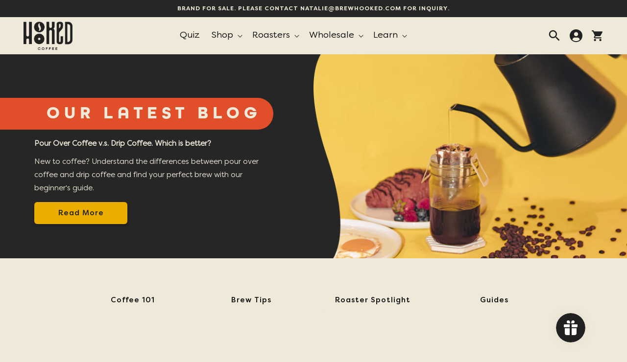

--- FILE ---
content_type: text/html; charset=utf-8
request_url: https://www.brewhooked.com/blogs/news
body_size: 38037
content:
<!doctype html>
<html class="no-js" lang="en">
  <head>
    <meta charset="utf-8">
    <meta http-equiv="X-UA-Compatible" content="IE=edge">
    <meta name="viewport" content="width=device-width,initial-scale=1">
    <meta name="theme-color" content="">
    <link rel="canonical" href="https://www.brewhooked.com/blogs/news">
    <link rel="preconnect" href="https://cdn.shopify.com" crossorigin><link rel="preconnect" href="https://fonts.shopifycdn.com" crossorigin><title>
      Blog
 &ndash; Hooked Coffee</title>

    

    

<meta property="og:site_name" content="Hooked Coffee">
<meta property="og:url" content="https://www.brewhooked.com/blogs/news">
<meta property="og:title" content="Blog">
<meta property="og:type" content="website">
<meta property="og:description" content="Hooked Coffee forges a sustainable future by transforming the single-serve brewing experience. Through transparent sourcing, high quality coffee, eco friendly materials, Hooked Coffee reshapes the way coffee lovers indulge - one cup at a time."><meta property="og:image" content="http://www.brewhooked.com/cdn/shop/files/DiagonalYellow-1_2.png?v=1686872655">
  <meta property="og:image:secure_url" content="https://www.brewhooked.com/cdn/shop/files/DiagonalYellow-1_2.png?v=1686872655">
  <meta property="og:image:width" content="1198">
  <meta property="og:image:height" content="799"><meta name="twitter:card" content="summary_large_image">
<meta name="twitter:title" content="Blog">
<meta name="twitter:description" content="Hooked Coffee forges a sustainable future by transforming the single-serve brewing experience. Through transparent sourcing, high quality coffee, eco friendly materials, Hooked Coffee reshapes the way coffee lovers indulge - one cup at a time.">

    
    <link rel="stylesheet" href="//www.brewhooked.com/cdn/shop/t/27/assets/slick.min.css?v=99639561323254153231721112480">
    <link rel="stylesheet" href="//www.brewhooked.com/cdn/shop/t/27/assets/slick-theme.css?v=159224866257135150221721112480">
    
    <script src="//www.brewhooked.com/cdn/shop/t/27/assets/jquery.min.js?v=129532754148703520391721112480" defer="defer"></script>
    <script src="//www.brewhooked.com/cdn/shop/t/27/assets/slick.min.js?v=137854379748585577071721112480" defer="defer"></script>

    <script src="//www.brewhooked.com/cdn/shop/t/27/assets/constants.js?v=165488195745554878101721112480" defer="defer"></script>
    <script src="//www.brewhooked.com/cdn/shop/t/27/assets/pubsub.js?v=2921868252632587581721112480" defer="defer"></script>
    <script src="//www.brewhooked.com/cdn/shop/t/27/assets/global.js?v=80812737771506544541721112480" defer="defer"></script>
    <script>window.performance && window.performance.mark && window.performance.mark('shopify.content_for_header.start');</script><meta name="facebook-domain-verification" content="giyl19o8mgluxisfo1cezu9vi7knz3">
<meta name="google-site-verification" content="pJWhC309KTbK8ZeharrCtYtaOtXekIAhM4ODxYu1OyM">
<meta name="google-site-verification" content="-44mM5kXcqJreMmXK8j5M_IH3zW8Ip6IsRmXzHFWAbw">
<meta id="shopify-digital-wallet" name="shopify-digital-wallet" content="/55814422736/digital_wallets/dialog">
<meta name="shopify-checkout-api-token" content="582649cf50b687cfdb343d71094d556e">
<meta id="in-context-paypal-metadata" data-shop-id="55814422736" data-venmo-supported="false" data-environment="production" data-locale="en_US" data-paypal-v4="true" data-currency="USD">
<link rel="alternate" type="application/atom+xml" title="Feed" href="/blogs/news.atom" />
<script async="async" src="/checkouts/internal/preloads.js?locale=en-US"></script>
<link rel="preconnect" href="https://shop.app" crossorigin="anonymous">
<script async="async" src="https://shop.app/checkouts/internal/preloads.js?locale=en-US&shop_id=55814422736" crossorigin="anonymous"></script>
<script id="apple-pay-shop-capabilities" type="application/json">{"shopId":55814422736,"countryCode":"US","currencyCode":"USD","merchantCapabilities":["supports3DS"],"merchantId":"gid:\/\/shopify\/Shop\/55814422736","merchantName":"Hooked Coffee","requiredBillingContactFields":["postalAddress","email"],"requiredShippingContactFields":["postalAddress","email"],"shippingType":"shipping","supportedNetworks":["visa","masterCard","amex","discover","elo","jcb"],"total":{"type":"pending","label":"Hooked Coffee","amount":"1.00"},"shopifyPaymentsEnabled":true,"supportsSubscriptions":true}</script>
<script id="shopify-features" type="application/json">{"accessToken":"582649cf50b687cfdb343d71094d556e","betas":["rich-media-storefront-analytics"],"domain":"www.brewhooked.com","predictiveSearch":true,"shopId":55814422736,"locale":"en"}</script>
<script>var Shopify = Shopify || {};
Shopify.shop = "hangover-coffee.myshopify.com";
Shopify.locale = "en";
Shopify.currency = {"active":"USD","rate":"1.0"};
Shopify.country = "US";
Shopify.theme = {"name":"2024 Q2 Version ","id":132534239440,"schema_name":"Dawn","schema_version":"8.0.1","theme_store_id":887,"role":"main"};
Shopify.theme.handle = "null";
Shopify.theme.style = {"id":null,"handle":null};
Shopify.cdnHost = "www.brewhooked.com/cdn";
Shopify.routes = Shopify.routes || {};
Shopify.routes.root = "/";</script>
<script type="module">!function(o){(o.Shopify=o.Shopify||{}).modules=!0}(window);</script>
<script>!function(o){function n(){var o=[];function n(){o.push(Array.prototype.slice.apply(arguments))}return n.q=o,n}var t=o.Shopify=o.Shopify||{};t.loadFeatures=n(),t.autoloadFeatures=n()}(window);</script>
<script>
  window.ShopifyPay = window.ShopifyPay || {};
  window.ShopifyPay.apiHost = "shop.app\/pay";
  window.ShopifyPay.redirectState = null;
</script>
<script id="shop-js-analytics" type="application/json">{"pageType":"blog"}</script>
<script defer="defer" async type="module" src="//www.brewhooked.com/cdn/shopifycloud/shop-js/modules/v2/client.init-shop-cart-sync_BT-GjEfc.en.esm.js"></script>
<script defer="defer" async type="module" src="//www.brewhooked.com/cdn/shopifycloud/shop-js/modules/v2/chunk.common_D58fp_Oc.esm.js"></script>
<script defer="defer" async type="module" src="//www.brewhooked.com/cdn/shopifycloud/shop-js/modules/v2/chunk.modal_xMitdFEc.esm.js"></script>
<script type="module">
  await import("//www.brewhooked.com/cdn/shopifycloud/shop-js/modules/v2/client.init-shop-cart-sync_BT-GjEfc.en.esm.js");
await import("//www.brewhooked.com/cdn/shopifycloud/shop-js/modules/v2/chunk.common_D58fp_Oc.esm.js");
await import("//www.brewhooked.com/cdn/shopifycloud/shop-js/modules/v2/chunk.modal_xMitdFEc.esm.js");

  window.Shopify.SignInWithShop?.initShopCartSync?.({"fedCMEnabled":true,"windoidEnabled":true});

</script>
<script>
  window.Shopify = window.Shopify || {};
  if (!window.Shopify.featureAssets) window.Shopify.featureAssets = {};
  window.Shopify.featureAssets['shop-js'] = {"shop-cart-sync":["modules/v2/client.shop-cart-sync_DZOKe7Ll.en.esm.js","modules/v2/chunk.common_D58fp_Oc.esm.js","modules/v2/chunk.modal_xMitdFEc.esm.js"],"init-fed-cm":["modules/v2/client.init-fed-cm_B6oLuCjv.en.esm.js","modules/v2/chunk.common_D58fp_Oc.esm.js","modules/v2/chunk.modal_xMitdFEc.esm.js"],"shop-cash-offers":["modules/v2/client.shop-cash-offers_D2sdYoxE.en.esm.js","modules/v2/chunk.common_D58fp_Oc.esm.js","modules/v2/chunk.modal_xMitdFEc.esm.js"],"shop-login-button":["modules/v2/client.shop-login-button_QeVjl5Y3.en.esm.js","modules/v2/chunk.common_D58fp_Oc.esm.js","modules/v2/chunk.modal_xMitdFEc.esm.js"],"pay-button":["modules/v2/client.pay-button_DXTOsIq6.en.esm.js","modules/v2/chunk.common_D58fp_Oc.esm.js","modules/v2/chunk.modal_xMitdFEc.esm.js"],"shop-button":["modules/v2/client.shop-button_DQZHx9pm.en.esm.js","modules/v2/chunk.common_D58fp_Oc.esm.js","modules/v2/chunk.modal_xMitdFEc.esm.js"],"avatar":["modules/v2/client.avatar_BTnouDA3.en.esm.js"],"init-windoid":["modules/v2/client.init-windoid_CR1B-cfM.en.esm.js","modules/v2/chunk.common_D58fp_Oc.esm.js","modules/v2/chunk.modal_xMitdFEc.esm.js"],"init-shop-for-new-customer-accounts":["modules/v2/client.init-shop-for-new-customer-accounts_C_vY_xzh.en.esm.js","modules/v2/client.shop-login-button_QeVjl5Y3.en.esm.js","modules/v2/chunk.common_D58fp_Oc.esm.js","modules/v2/chunk.modal_xMitdFEc.esm.js"],"init-shop-email-lookup-coordinator":["modules/v2/client.init-shop-email-lookup-coordinator_BI7n9ZSv.en.esm.js","modules/v2/chunk.common_D58fp_Oc.esm.js","modules/v2/chunk.modal_xMitdFEc.esm.js"],"init-shop-cart-sync":["modules/v2/client.init-shop-cart-sync_BT-GjEfc.en.esm.js","modules/v2/chunk.common_D58fp_Oc.esm.js","modules/v2/chunk.modal_xMitdFEc.esm.js"],"shop-toast-manager":["modules/v2/client.shop-toast-manager_DiYdP3xc.en.esm.js","modules/v2/chunk.common_D58fp_Oc.esm.js","modules/v2/chunk.modal_xMitdFEc.esm.js"],"init-customer-accounts":["modules/v2/client.init-customer-accounts_D9ZNqS-Q.en.esm.js","modules/v2/client.shop-login-button_QeVjl5Y3.en.esm.js","modules/v2/chunk.common_D58fp_Oc.esm.js","modules/v2/chunk.modal_xMitdFEc.esm.js"],"init-customer-accounts-sign-up":["modules/v2/client.init-customer-accounts-sign-up_iGw4briv.en.esm.js","modules/v2/client.shop-login-button_QeVjl5Y3.en.esm.js","modules/v2/chunk.common_D58fp_Oc.esm.js","modules/v2/chunk.modal_xMitdFEc.esm.js"],"shop-follow-button":["modules/v2/client.shop-follow-button_CqMgW2wH.en.esm.js","modules/v2/chunk.common_D58fp_Oc.esm.js","modules/v2/chunk.modal_xMitdFEc.esm.js"],"checkout-modal":["modules/v2/client.checkout-modal_xHeaAweL.en.esm.js","modules/v2/chunk.common_D58fp_Oc.esm.js","modules/v2/chunk.modal_xMitdFEc.esm.js"],"shop-login":["modules/v2/client.shop-login_D91U-Q7h.en.esm.js","modules/v2/chunk.common_D58fp_Oc.esm.js","modules/v2/chunk.modal_xMitdFEc.esm.js"],"lead-capture":["modules/v2/client.lead-capture_BJmE1dJe.en.esm.js","modules/v2/chunk.common_D58fp_Oc.esm.js","modules/v2/chunk.modal_xMitdFEc.esm.js"],"payment-terms":["modules/v2/client.payment-terms_Ci9AEqFq.en.esm.js","modules/v2/chunk.common_D58fp_Oc.esm.js","modules/v2/chunk.modal_xMitdFEc.esm.js"]};
</script>
<script>(function() {
  var isLoaded = false;
  function asyncLoad() {
    if (isLoaded) return;
    isLoaded = true;
    var urls = ["https:\/\/d217z8zw4dqir.cloudfront.net\/script_tags\/loop_snippets?shop=hangover-coffee.myshopify.com","https:\/\/cdn.nfcube.com\/instafeed-238a1e0f29738cfe2342406862fa9667.js?shop=hangover-coffee.myshopify.com","https:\/\/admin.revenuehunt.com\/embed.js?shop=hangover-coffee.myshopify.com"];
    for (var i = 0; i < urls.length; i++) {
      var s = document.createElement('script');
      s.type = 'text/javascript';
      s.async = true;
      s.src = urls[i];
      var x = document.getElementsByTagName('script')[0];
      x.parentNode.insertBefore(s, x);
    }
  };
  if(window.attachEvent) {
    window.attachEvent('onload', asyncLoad);
  } else {
    window.addEventListener('load', asyncLoad, false);
  }
})();</script>
<script id="__st">var __st={"a":55814422736,"offset":-28800,"reqid":"cd8ef4d0-a273-42b0-9c9e-dd95bef9d033-1769034457","pageurl":"www.brewhooked.com\/blogs\/news","s":"blogs-78116454608","u":"50656b7bf087","p":"blog","rtyp":"blog","rid":78116454608};</script>
<script>window.ShopifyPaypalV4VisibilityTracking = true;</script>
<script id="captcha-bootstrap">!function(){'use strict';const t='contact',e='account',n='new_comment',o=[[t,t],['blogs',n],['comments',n],[t,'customer']],c=[[e,'customer_login'],[e,'guest_login'],[e,'recover_customer_password'],[e,'create_customer']],r=t=>t.map((([t,e])=>`form[action*='/${t}']:not([data-nocaptcha='true']) input[name='form_type'][value='${e}']`)).join(','),a=t=>()=>t?[...document.querySelectorAll(t)].map((t=>t.form)):[];function s(){const t=[...o],e=r(t);return a(e)}const i='password',u='form_key',d=['recaptcha-v3-token','g-recaptcha-response','h-captcha-response',i],f=()=>{try{return window.sessionStorage}catch{return}},m='__shopify_v',_=t=>t.elements[u];function p(t,e,n=!1){try{const o=window.sessionStorage,c=JSON.parse(o.getItem(e)),{data:r}=function(t){const{data:e,action:n}=t;return t[m]||n?{data:e,action:n}:{data:t,action:n}}(c);for(const[e,n]of Object.entries(r))t.elements[e]&&(t.elements[e].value=n);n&&o.removeItem(e)}catch(o){console.error('form repopulation failed',{error:o})}}const l='form_type',E='cptcha';function T(t){t.dataset[E]=!0}const w=window,h=w.document,L='Shopify',v='ce_forms',y='captcha';let A=!1;((t,e)=>{const n=(g='f06e6c50-85a8-45c8-87d0-21a2b65856fe',I='https://cdn.shopify.com/shopifycloud/storefront-forms-hcaptcha/ce_storefront_forms_captcha_hcaptcha.v1.5.2.iife.js',D={infoText:'Protected by hCaptcha',privacyText:'Privacy',termsText:'Terms'},(t,e,n)=>{const o=w[L][v],c=o.bindForm;if(c)return c(t,g,e,D).then(n);var r;o.q.push([[t,g,e,D],n]),r=I,A||(h.body.append(Object.assign(h.createElement('script'),{id:'captcha-provider',async:!0,src:r})),A=!0)});var g,I,D;w[L]=w[L]||{},w[L][v]=w[L][v]||{},w[L][v].q=[],w[L][y]=w[L][y]||{},w[L][y].protect=function(t,e){n(t,void 0,e),T(t)},Object.freeze(w[L][y]),function(t,e,n,w,h,L){const[v,y,A,g]=function(t,e,n){const i=e?o:[],u=t?c:[],d=[...i,...u],f=r(d),m=r(i),_=r(d.filter((([t,e])=>n.includes(e))));return[a(f),a(m),a(_),s()]}(w,h,L),I=t=>{const e=t.target;return e instanceof HTMLFormElement?e:e&&e.form},D=t=>v().includes(t);t.addEventListener('submit',(t=>{const e=I(t);if(!e)return;const n=D(e)&&!e.dataset.hcaptchaBound&&!e.dataset.recaptchaBound,o=_(e),c=g().includes(e)&&(!o||!o.value);(n||c)&&t.preventDefault(),c&&!n&&(function(t){try{if(!f())return;!function(t){const e=f();if(!e)return;const n=_(t);if(!n)return;const o=n.value;o&&e.removeItem(o)}(t);const e=Array.from(Array(32),(()=>Math.random().toString(36)[2])).join('');!function(t,e){_(t)||t.append(Object.assign(document.createElement('input'),{type:'hidden',name:u})),t.elements[u].value=e}(t,e),function(t,e){const n=f();if(!n)return;const o=[...t.querySelectorAll(`input[type='${i}']`)].map((({name:t})=>t)),c=[...d,...o],r={};for(const[a,s]of new FormData(t).entries())c.includes(a)||(r[a]=s);n.setItem(e,JSON.stringify({[m]:1,action:t.action,data:r}))}(t,e)}catch(e){console.error('failed to persist form',e)}}(e),e.submit())}));const S=(t,e)=>{t&&!t.dataset[E]&&(n(t,e.some((e=>e===t))),T(t))};for(const o of['focusin','change'])t.addEventListener(o,(t=>{const e=I(t);D(e)&&S(e,y())}));const B=e.get('form_key'),M=e.get(l),P=B&&M;t.addEventListener('DOMContentLoaded',(()=>{const t=y();if(P)for(const e of t)e.elements[l].value===M&&p(e,B);[...new Set([...A(),...v().filter((t=>'true'===t.dataset.shopifyCaptcha))])].forEach((e=>S(e,t)))}))}(h,new URLSearchParams(w.location.search),n,t,e,['guest_login'])})(!0,!0)}();</script>
<script integrity="sha256-4kQ18oKyAcykRKYeNunJcIwy7WH5gtpwJnB7kiuLZ1E=" data-source-attribution="shopify.loadfeatures" defer="defer" src="//www.brewhooked.com/cdn/shopifycloud/storefront/assets/storefront/load_feature-a0a9edcb.js" crossorigin="anonymous"></script>
<script crossorigin="anonymous" defer="defer" src="//www.brewhooked.com/cdn/shopifycloud/storefront/assets/shopify_pay/storefront-65b4c6d7.js?v=20250812"></script>
<script data-source-attribution="shopify.dynamic_checkout.dynamic.init">var Shopify=Shopify||{};Shopify.PaymentButton=Shopify.PaymentButton||{isStorefrontPortableWallets:!0,init:function(){window.Shopify.PaymentButton.init=function(){};var t=document.createElement("script");t.src="https://www.brewhooked.com/cdn/shopifycloud/portable-wallets/latest/portable-wallets.en.js",t.type="module",document.head.appendChild(t)}};
</script>
<script data-source-attribution="shopify.dynamic_checkout.buyer_consent">
  function portableWalletsHideBuyerConsent(e){var t=document.getElementById("shopify-buyer-consent"),n=document.getElementById("shopify-subscription-policy-button");t&&n&&(t.classList.add("hidden"),t.setAttribute("aria-hidden","true"),n.removeEventListener("click",e))}function portableWalletsShowBuyerConsent(e){var t=document.getElementById("shopify-buyer-consent"),n=document.getElementById("shopify-subscription-policy-button");t&&n&&(t.classList.remove("hidden"),t.removeAttribute("aria-hidden"),n.addEventListener("click",e))}window.Shopify?.PaymentButton&&(window.Shopify.PaymentButton.hideBuyerConsent=portableWalletsHideBuyerConsent,window.Shopify.PaymentButton.showBuyerConsent=portableWalletsShowBuyerConsent);
</script>
<script data-source-attribution="shopify.dynamic_checkout.cart.bootstrap">document.addEventListener("DOMContentLoaded",(function(){function t(){return document.querySelector("shopify-accelerated-checkout-cart, shopify-accelerated-checkout")}if(t())Shopify.PaymentButton.init();else{new MutationObserver((function(e,n){t()&&(Shopify.PaymentButton.init(),n.disconnect())})).observe(document.body,{childList:!0,subtree:!0})}}));
</script>
<link id="shopify-accelerated-checkout-styles" rel="stylesheet" media="screen" href="https://www.brewhooked.com/cdn/shopifycloud/portable-wallets/latest/accelerated-checkout-backwards-compat.css" crossorigin="anonymous">
<style id="shopify-accelerated-checkout-cart">
        #shopify-buyer-consent {
  margin-top: 1em;
  display: inline-block;
  width: 100%;
}

#shopify-buyer-consent.hidden {
  display: none;
}

#shopify-subscription-policy-button {
  background: none;
  border: none;
  padding: 0;
  text-decoration: underline;
  font-size: inherit;
  cursor: pointer;
}

#shopify-subscription-policy-button::before {
  box-shadow: none;
}

      </style>
<script id="sections-script" data-sections="header,footer" defer="defer" src="//www.brewhooked.com/cdn/shop/t/27/compiled_assets/scripts.js?v=6719"></script>
<script>window.performance && window.performance.mark && window.performance.mark('shopify.content_for_header.end');</script>

    <style>
  @font-face {
    font-family: 'Filson Soft Bold';
    src: local('Filson Pro Bold'), local('Filson-Pro-Bold'),
        url(//www.brewhooked.com/cdn/shop/files/FilsonPro-Bold.woff2?v=13507609997168009605) format('woff2'),
        url(//www.brewhooked.com/cdn/shop/files/FilsonPro-Bold.woff?v=2116900353824093815) format('woff'),
        url(//www.brewhooked.com/cdn/shop/files/FilsonPro-Bold.ttf?v=12658976851416515499) format('truetype');
    font-weight: 400;
    font-style: normal;
  }
  @font-face {
    font-family: 'Filson Soft Medium';
    src: local('Filson Pro Medium'), local('Filson-Pro-Medium'),
        url(//www.brewhooked.com/cdn/shop/files/FilsonPro-Medium.woff2?v=399883766031076446) format('woff2'),
        url(//www.brewhooked.com/cdn/shop/files/FilsonPro-Medium.woff?v=17719630775297566064) format('woff'),
        url(//www.brewhooked.com/cdn/shop/files/FilsonPro-Medium.ttf?v=11105030008373351240) format('truetype');
    font-weight: 400;
    font-style: normal;
  }
  @font-face {
    font-family: 'Filson Soft Regular';
    src: local('Filson Pro Regular'), local('Filson-Pro-Regular'),
        url(//www.brewhooked.com/cdn/shop/files/FilsonPro-Regular.woff2?v=16411006335371382594) format('woff2'),
        url(//www.brewhooked.com/cdn/shop/files/FilsonPro-Regular.woff?v=4382578946741931459) format('woff'),
        url(//www.brewhooked.com/cdn/shop/files/FilsonPro-Regular.ttf?v=9238170231105328866) format('truetype');
    font-weight: 400;
    font-style: normal;
  }
  @font-face {
    font-family: 'Filson Soft Book';
    src: local('Filson Pro Book'), local('Filson-Pro-Book'),
        url(//www.brewhooked.com/cdn/shop/files/FilsonProBook.woff2?v=12478570254344545966) format('woff2'),
        url(//www.brewhooked.com/cdn/shop/files/FilsonProBook.woff?v=15585364640993103579) format('woff'),
        url(//www.brewhooked.com/cdn/shop/files/FilsonProBook.ttf?v=908851892388616914) format('truetype');
    font-weight: normal;
    font-style: normal;
    font-display: swap;
  }
  @font-face {
    font-family: 'All Round Gothic Bold';
    src: local('AllRoundGothic-Bold'), local('All-Round-Gothic-Bold'),
        url(//www.brewhooked.com/cdn/shop/files/AllRoundGothic-Bold.woff2?v=6581877724928563586) format('woff2'),
        url(//www.brewhooked.com/cdn/shop/files/AllRoundGothic-Bold.woff?v=15147543258335214471) format('woff'),
        url(//www.brewhooked.com/cdn/shop/files/AllRoundGothic-Bold.ttf?v=4219300878908126972) format('truetype');
    font-weight: 400;
    font-style: normal;
  }
  @font-face {
    font-family: 'All Round Gothic Medium';
    src: local('All Round Gothic Medium'), local('All-Round-Gothic-Medium'),
        url(//www.brewhooked.com/cdn/shop/files/AllRoundGothic-Medium.woff2?v=12035007354787071941) format('woff2'),
        url(//www.brewhooked.com/cdn/shop/files/AllRoundGothic-Medium.woff?v=14417972730075360125) format('woff'),
        url(//www.brewhooked.com/cdn/shop/files/AllRoundGothic-Medium.ttf?v=14146760671475309980) format('truetype');
    font-weight: 400;
    font-style: normal;
  }
  @font-face {
    font-family: 'All Round Gothic Demi';
    src: local('All Round Gothic Demi'), local('All-Round-Gothic-Demi'),
        url(//www.brewhooked.com/cdn/shop/files/AllRoundGothic-Demi.woff2?v=6858972608644111557) format('woff2'),
        url(//www.brewhooked.com/cdn/shop/files/AllRoundGothic-Demi.woff?v=10428533254920488617) format('woff'),
        url(//www.brewhooked.com/cdn/shop/files/AllRoundGothic-Demi.ttf?v=5389970699474661828) format('truetype');
    font-weight: 400;
    font-style: normal;
  }
</style>
    <style data-shopify>
      @font-face {
  font-family: Assistant;
  font-weight: 400;
  font-style: normal;
  font-display: swap;
  src: url("//www.brewhooked.com/cdn/fonts/assistant/assistant_n4.9120912a469cad1cc292572851508ca49d12e768.woff2") format("woff2"),
       url("//www.brewhooked.com/cdn/fonts/assistant/assistant_n4.6e9875ce64e0fefcd3f4446b7ec9036b3ddd2985.woff") format("woff");
}

      @font-face {
  font-family: Assistant;
  font-weight: 700;
  font-style: normal;
  font-display: swap;
  src: url("//www.brewhooked.com/cdn/fonts/assistant/assistant_n7.bf44452348ec8b8efa3aa3068825305886b1c83c.woff2") format("woff2"),
       url("//www.brewhooked.com/cdn/fonts/assistant/assistant_n7.0c887fee83f6b3bda822f1150b912c72da0f7b64.woff") format("woff");
}

      
      
      @font-face {
  font-family: Assistant;
  font-weight: 400;
  font-style: normal;
  font-display: swap;
  src: url("//www.brewhooked.com/cdn/fonts/assistant/assistant_n4.9120912a469cad1cc292572851508ca49d12e768.woff2") format("woff2"),
       url("//www.brewhooked.com/cdn/fonts/assistant/assistant_n4.6e9875ce64e0fefcd3f4446b7ec9036b3ddd2985.woff") format("woff");
}


      :root {
        --font-body-family: 'Filson Soft Book', sans-serif;
        --font-body-style: normal;
        --font-body-weight: 400;
        --font-body-weight-bold: 700;

        --font-heading-family: 'All Round Gothic Bold', sans-serif;
        --font-heading-style: normal;
        --font-heading-weight: 400;

        --font-body-scale: 1.0;
        --font-heading-scale: 1.0;

        --color-base-text: #000000;
        --color-shadow: 0, 0, 0;
        --color-base-background-1: 239, 233, 217;
        --color-base-background-2: 235, 174, 0;
        --color-base-background-3: 226, 220, 207;
        --color-base-background-4: 224, 80, 40;
        --color-base-background-5: 175, 225, 236;
        --color-base-solid-button-labels: 239, 233, 217;
        --color-base-outline-button-labels: 18, 18, 18;
        --color-base-accent-1: 38, 38, 38;
        --color-base-accent-2: 165, 0, 15;
        --payment-terms-background-color: #efe9d9;

        --gradient-base-background-1: #efe9d9;
        --gradient-base-background-2: #ebae00;
        --gradient-base-accent-1: #262626;
        --gradient-base-accent-2: #a5000f;

        --media-padding: px;
        --media-border-opacity: 0.0;
        --media-border-width: 0px;
        --media-radius: 0px;
        --media-shadow-opacity: 0.0;
        --media-shadow-horizontal-offset: 0px;
        --media-shadow-vertical-offset: 6px;
        --media-shadow-blur-radius: 5px;
        --media-shadow-visible: 0;

        --page-width: 150rem;
        --page-width-margin: 0rem;

        --product-card-image-padding: 1.0rem;
        --product-card-corner-radius: 0.4rem;
        --product-card-text-alignment: center;
        --product-card-border-width: 0.0rem;
        --product-card-border-opacity: 0.0;
        --product-card-shadow-opacity: 0.4;
        --product-card-shadow-visible: 1;
        --product-card-shadow-horizontal-offset: 0.0rem;
        --product-card-shadow-vertical-offset: 0.0rem;
        --product-card-shadow-blur-radius: 0.5rem;

        --collection-card-image-padding: 2.0rem;
        --collection-card-corner-radius: 0.0rem;
        --collection-card-text-alignment: center;
        --collection-card-border-width: 0.0rem;
        --collection-card-border-opacity: 0.15;
        --collection-card-shadow-opacity: 0.2;
        --collection-card-shadow-visible: 1;
        --collection-card-shadow-horizontal-offset: 0.0rem;
        --collection-card-shadow-vertical-offset: 0.0rem;
        --collection-card-shadow-blur-radius: 0.5rem;

        --blog-card-image-padding: 0.0rem;
        --blog-card-corner-radius: 2.0rem;
        --blog-card-text-alignment: center;
        --blog-card-border-width: 0.0rem;
        --blog-card-border-opacity: 1.0;
        --blog-card-shadow-opacity: 0.1;
        --blog-card-shadow-visible: 1;
        --blog-card-shadow-horizontal-offset: 0.4rem;
        --blog-card-shadow-vertical-offset: 0.4rem;
        --blog-card-shadow-blur-radius: 0.5rem;

        --badge-corner-radius: 4.0rem;

        --popup-border-width: 0px;
        --popup-border-opacity: 0.1;
        --popup-corner-radius: 4px;
        --popup-shadow-opacity: 0.25;
        --popup-shadow-horizontal-offset: 0px;
        --popup-shadow-vertical-offset: -4px;
        --popup-shadow-blur-radius: 5px;

        --drawer-border-width: 1px;
        --drawer-border-opacity: 0.15;
        --drawer-shadow-opacity: 0.65;
        --drawer-shadow-horizontal-offset: 0px;
        --drawer-shadow-vertical-offset: 4px;
        --drawer-shadow-blur-radius: 5px;

        --spacing-sections-desktop: 0px;
        --spacing-sections-mobile: 0px;

        --grid-desktop-vertical-spacing: 24px;
        --grid-desktop-horizontal-spacing: 24px;
        --grid-mobile-vertical-spacing: 12px;
        --grid-mobile-horizontal-spacing: 12px;

        --text-boxes-border-opacity: 1.0;
        --text-boxes-border-width: 0px;
        --text-boxes-radius: 0px;
        --text-boxes-shadow-opacity: 0.0;
        --text-boxes-shadow-visible: 0;
        --text-boxes-shadow-horizontal-offset: 0px;
        --text-boxes-shadow-vertical-offset: 0px;
        --text-boxes-shadow-blur-radius: 10px;

        --buttons-radius: 6px;
        --buttons-radius-outset: 6px;
        --buttons-border-width: 0px;
        --buttons-border-opacity: 1.0;
        --buttons-shadow-opacity: 0.2;
        --buttons-shadow-visible: 1;
        --buttons-shadow-horizontal-offset: 0px;
        --buttons-shadow-vertical-offset: 4px;
        --buttons-shadow-blur-radius: 5px;
        --buttons-border-offset: 0.3px;

        --inputs-radius: 6px;
        --inputs-border-width: 1px;
        --inputs-border-opacity: 0.55;
        --inputs-shadow-opacity: 0.0;
        --inputs-shadow-horizontal-offset: 0px;
        --inputs-margin-offset: 0px;
        --inputs-shadow-vertical-offset: 2px;
        --inputs-shadow-blur-radius: 5px;
        --inputs-radius-outset: 7px;

        --variant-pills-radius: 40px;
        --variant-pills-border-width: 1px;
        --variant-pills-border-opacity: 0.55;
        --variant-pills-shadow-opacity: 0.0;
        --variant-pills-shadow-horizontal-offset: 0px;
        --variant-pills-shadow-vertical-offset: 4px;
        --variant-pills-shadow-blur-radius: 5px;
        --button-color-accent-1-bg: #ebae00;
        --button-color-accent-1-label: #212121;
        --button-color-accent-2-bg: #ebae00;
        --button-color-accent-2-label: #212121;
        --button-color-background-1-bg: #ebae00;
        --button-color-background-1-label: #000000;
        --button-color-background-2-bg: #212121;
        --button-color-background-2-label: #efe9d9;
        --button-color-background-3-bg: #ebae00;
        --button-color-background-3-label: #000000;
        --button-color-background-4-bg: #ebae00;
        --button-color-background-4-label: #212121;
        --button-color-background-5-bg: #ebae00;
        --button-color-background-5-label: #212121;
        --button-color-inverse-bg: #ebae00;
        --button-color-inverse-label: #212121;
      }

      *,
      *::before,
      *::after {
        box-sizing: inherit;
      }

      html {
        box-sizing: border-box;
        font-size: calc(var(--font-body-scale) * 62.5%);
        height: 100%;
      }

      body {
        display: grid;
        grid-template-rows: auto auto 1fr auto;
        grid-template-columns: 100%;
        min-height: 100%;
        margin: 0;
        font-size: 1.5rem;
        letter-spacing: normal;
        line-height: calc(1 + 0.8 / var(--font-body-scale));
        font-family: var(--font-body-family);
        font-style: var(--font-body-style);
        font-weight: var(--font-body-weight);
      }

      @media screen and (min-width: 750px) {
        body {
          font-size: 1.5rem;
        }
      }
    </style>

    <link href="//www.brewhooked.com/cdn/shop/t/27/assets/base.css?v=70529260927437788591721112480" rel="stylesheet" type="text/css" media="all" />
<link rel="preload" as="font" href="//www.brewhooked.com/cdn/fonts/assistant/assistant_n4.9120912a469cad1cc292572851508ca49d12e768.woff2" type="font/woff2" crossorigin><link rel="preload" as="font" href="//www.brewhooked.com/cdn/fonts/assistant/assistant_n4.9120912a469cad1cc292572851508ca49d12e768.woff2" type="font/woff2" crossorigin><link rel="stylesheet" href="//www.brewhooked.com/cdn/shop/t/27/assets/component-predictive-search.css?v=85913294783299393391721112480" media="print" onload="this.media='all'"><script>document.documentElement.className = document.documentElement.className.replace('no-js', 'js');
    if (Shopify.designMode) {
      document.documentElement.classList.add('shopify-design-mode');
    }
    </script>

    
    
   <style>
    .shopify-payment-button .shopify-payment-button__button--unbranded {
      position: relative;
    }
    .shopify-payment-button .shopify-payment-button__button--unbranded:after {
      content: "Buy Now";
      background: inherit;
      font-size: inherit;
      color: inherit;
      height: 100%;
      width: 100%;
      display: flex;
      justify-content: center;
      align-items: center;
      position: absolute;
      top: 0;
      left: 0;
     }
    </style> 

    <script type="text/javascript">
    (function(c,l,a,r,i,t,y){
        c[a]=c[a]||function(){(c[a].q=c[a].q||[]).push(arguments)};
        t=l.createElement(r);t.async=1;t.src="https://www.clarity.ms/tag/"+i;
        y=l.getElementsByTagName(r)[0];y.parentNode.insertBefore(t,y);
    })(window, document, "clarity", "script", "jsmalk02s0");
</script>
       <script type="text/javascript" id="loop-subscription-script" src="//www.brewhooked.com/cdn/shop/t/27/assets/loop-widget.js?v=159224769654072877471721112480"></script>

    <!-- Manychat -->
<script src="//widget.manychat.com/102575615309884.js" defer="defer"></script>
<script src="https://mccdn.me/assets/js/widget.js" defer="defer"></script>
    
  <!-- BEGIN app block: shopify://apps/judge-me-reviews/blocks/judgeme_core/61ccd3b1-a9f2-4160-9fe9-4fec8413e5d8 --><!-- Start of Judge.me Core -->






<link rel="dns-prefetch" href="https://cdnwidget.judge.me">
<link rel="dns-prefetch" href="https://cdn.judge.me">
<link rel="dns-prefetch" href="https://cdn1.judge.me">
<link rel="dns-prefetch" href="https://api.judge.me">

<script data-cfasync='false' class='jdgm-settings-script'>window.jdgmSettings={"pagination":5,"disable_web_reviews":false,"badge_no_review_text":"No reviews","badge_n_reviews_text":"({{ n }})","badge_star_color":"#EBAE00","hide_badge_preview_if_no_reviews":true,"badge_hide_text":false,"enforce_center_preview_badge":false,"widget_title":"Customer Reviews","widget_open_form_text":"Write a review","widget_close_form_text":"Cancel review","widget_refresh_page_text":"Refresh page","widget_summary_text":"Based on {{ number_of_reviews }} review/reviews","widget_no_review_text":"Be the first to write a review","widget_name_field_text":"Display name","widget_verified_name_field_text":"Verified Name (public)","widget_name_placeholder_text":"Display name","widget_required_field_error_text":"This field is required.","widget_email_field_text":"Email address","widget_verified_email_field_text":"Verified Email (private, can not be edited)","widget_email_placeholder_text":"Your email address","widget_email_field_error_text":"Please enter a valid email address.","widget_rating_field_text":"Rating","widget_review_title_field_text":"Review Title","widget_review_title_placeholder_text":"Give your review a title","widget_review_body_field_text":"Review content","widget_review_body_placeholder_text":"Start writing here...","widget_pictures_field_text":"Picture/Video (optional)","widget_submit_review_text":"Submit Review","widget_submit_verified_review_text":"Submit Verified Review","widget_submit_success_msg_with_auto_publish":"Thank you! Please refresh the page in a few moments to see your review. You can remove or edit your review by logging into \u003ca href='https://judge.me/login' target='_blank' rel='nofollow noopener'\u003eJudge.me\u003c/a\u003e","widget_submit_success_msg_no_auto_publish":"Thank you! Your review will be published as soon as it is approved by the shop admin. You can remove or edit your review by logging into \u003ca href='https://judge.me/login' target='_blank' rel='nofollow noopener'\u003eJudge.me\u003c/a\u003e","widget_show_default_reviews_out_of_total_text":"Showing {{ n_reviews_shown }} out of {{ n_reviews }} reviews.","widget_show_all_link_text":"Show all","widget_show_less_link_text":"Show less","widget_author_said_text":"{{ reviewer_name }} said:","widget_days_text":"{{ n }} days ago","widget_weeks_text":"{{ n }} week/weeks ago","widget_months_text":"{{ n }} month/months ago","widget_years_text":"{{ n }} year/years ago","widget_yesterday_text":"Yesterday","widget_today_text":"Today","widget_replied_text":"\u003e\u003e {{ shop_name }} replied:","widget_read_more_text":"Read more","widget_reviewer_name_as_initial":"","widget_rating_filter_color":"","widget_rating_filter_see_all_text":"See all reviews","widget_sorting_most_recent_text":"Most Recent","widget_sorting_highest_rating_text":"Highest Rating","widget_sorting_lowest_rating_text":"Lowest Rating","widget_sorting_with_pictures_text":"Only Pictures","widget_sorting_most_helpful_text":"Most Helpful","widget_open_question_form_text":"Ask a question","widget_reviews_subtab_text":"Reviews","widget_questions_subtab_text":"Questions","widget_question_label_text":"Question","widget_answer_label_text":"Answer","widget_question_placeholder_text":"Write your question here","widget_submit_question_text":"Submit Question","widget_question_submit_success_text":"Thank you for your question! We will notify you once it gets answered.","widget_star_color":"#ebae00","verified_badge_text":"Verified","verified_badge_bg_color":"","verified_badge_text_color":"","verified_badge_placement":"left-of-reviewer-name","widget_review_max_height":"","widget_hide_border":false,"widget_social_share":false,"widget_thumb":false,"widget_review_location_show":false,"widget_location_format":"","all_reviews_include_out_of_store_products":true,"all_reviews_out_of_store_text":"(out of store)","all_reviews_pagination":100,"all_reviews_product_name_prefix_text":"about","enable_review_pictures":true,"enable_question_anwser":false,"widget_theme":"","review_date_format":"mm/dd/yyyy","default_sort_method":"most-recent","widget_product_reviews_subtab_text":"Product Reviews","widget_shop_reviews_subtab_text":"Shop Reviews","widget_other_products_reviews_text":"Reviews for other products","widget_store_reviews_subtab_text":"Store reviews","widget_no_store_reviews_text":"This store hasn't received any reviews yet","widget_web_restriction_product_reviews_text":"This product hasn't received any reviews yet","widget_no_items_text":"No items found","widget_show_more_text":"Show more","widget_write_a_store_review_text":"Write a Store Review","widget_other_languages_heading":"Reviews in Other Languages","widget_translate_review_text":"Translate review to {{ language }}","widget_translating_review_text":"Translating...","widget_show_original_translation_text":"Show original ({{ language }})","widget_translate_review_failed_text":"Review couldn't be translated.","widget_translate_review_retry_text":"Retry","widget_translate_review_try_again_later_text":"Try again later","show_product_url_for_grouped_product":false,"widget_sorting_pictures_first_text":"Pictures First","show_pictures_on_all_rev_page_mobile":false,"show_pictures_on_all_rev_page_desktop":false,"floating_tab_hide_mobile_install_preference":false,"floating_tab_button_name":"★ Reviews","floating_tab_title":"Let customers speak for us","floating_tab_button_color":"","floating_tab_button_background_color":"","floating_tab_url":"","floating_tab_url_enabled":false,"floating_tab_tab_style":"text","all_reviews_text_badge_text":"Customers rate us {{ shop.metafields.judgeme.all_reviews_rating|round:1 }}/5!","all_reviews_text_badge_text_branded_style":"{{ shop.metafields.judgeme.all_reviews_rating | round: 1 }} out of 5 stars based on {{ shop.metafields.judgeme.all_reviews_count }} reviews","is_all_reviews_text_badge_a_link":false,"show_stars_for_all_reviews_text_badge":true,"all_reviews_text_badge_url":"","all_reviews_text_style":"text","all_reviews_text_color_style":"monochromatic_version","all_reviews_text_color":"#333333","all_reviews_text_show_jm_brand":true,"featured_carousel_show_header":false,"featured_carousel_title":"\"This is an absolute game changer.\"","testimonials_carousel_title":"Customers are saying","videos_carousel_title":"Real customer stories","cards_carousel_title":"Customers are saying","featured_carousel_count_text":"Let our customers speak for us.","featured_carousel_add_link_to_all_reviews_page":false,"featured_carousel_url":"","featured_carousel_show_images":true,"featured_carousel_autoslide_interval":5,"featured_carousel_arrows_on_the_sides":false,"featured_carousel_height":200,"featured_carousel_width":100,"featured_carousel_image_size":0,"featured_carousel_image_height":250,"featured_carousel_arrow_color":"#212121","verified_count_badge_style":"branded","verified_count_badge_orientation":"horizontal","verified_count_badge_color_style":"monochromatic_version","verified_count_badge_color":"#ebae00","is_verified_count_badge_a_link":false,"verified_count_badge_url":"","verified_count_badge_show_jm_brand":true,"widget_rating_preset_default":5,"widget_first_sub_tab":"product-reviews","widget_show_histogram":true,"widget_histogram_use_custom_color":false,"widget_pagination_use_custom_color":false,"widget_star_use_custom_color":true,"widget_verified_badge_use_custom_color":false,"widget_write_review_use_custom_color":false,"picture_reminder_submit_button":"Upload Pictures","enable_review_videos":true,"mute_video_by_default":true,"widget_sorting_videos_first_text":"Videos First","widget_review_pending_text":"Pending","featured_carousel_items_for_large_screen":5,"social_share_options_order":"Facebook,Twitter","remove_microdata_snippet":true,"disable_json_ld":false,"enable_json_ld_products":false,"preview_badge_show_question_text":false,"preview_badge_no_question_text":"No questions","preview_badge_n_question_text":"{{ number_of_questions }} question/questions","qa_badge_show_icon":false,"qa_badge_position":"same-row","remove_judgeme_branding":false,"widget_add_search_bar":false,"widget_search_bar_placeholder":"Search","widget_sorting_verified_only_text":"Verified only","featured_carousel_theme":"aligned","featured_carousel_show_rating":true,"featured_carousel_show_title":true,"featured_carousel_show_body":true,"featured_carousel_show_date":false,"featured_carousel_show_reviewer":true,"featured_carousel_show_product":true,"featured_carousel_header_background_color":"#efe9d9","featured_carousel_header_text_color":"#000000","featured_carousel_name_product_separator":"reviewed","featured_carousel_full_star_background":"#ebae00","featured_carousel_empty_star_background":"#efe9d9","featured_carousel_vertical_theme_background":"#efe9d9","featured_carousel_verified_badge_enable":true,"featured_carousel_verified_badge_color":"#ebae00","featured_carousel_border_style":"round","featured_carousel_review_line_length_limit":3,"featured_carousel_more_reviews_button_text":"Read more reviews","featured_carousel_view_product_button_text":"View product","all_reviews_page_load_reviews_on":"scroll","all_reviews_page_load_more_text":"Load More Reviews","disable_fb_tab_reviews":false,"enable_ajax_cdn_cache":false,"widget_public_name_text":"displayed publicly like","default_reviewer_name":"John Smith","default_reviewer_name_has_non_latin":true,"widget_reviewer_anonymous":"Anonymous","medals_widget_title":"Judge.me Review Medals","medals_widget_background_color":"#f9fafb","medals_widget_position":"footer_all_pages","medals_widget_border_color":"#f9fafb","medals_widget_verified_text_position":"left","medals_widget_use_monochromatic_version":false,"medals_widget_elements_color":"#108474","show_reviewer_avatar":true,"widget_invalid_yt_video_url_error_text":"Not a YouTube video URL","widget_max_length_field_error_text":"Please enter no more than {0} characters.","widget_show_country_flag":false,"widget_show_collected_via_shop_app":true,"widget_verified_by_shop_badge_style":"light","widget_verified_by_shop_text":"Verified by Shop","widget_show_photo_gallery":true,"widget_load_with_code_splitting":true,"widget_ugc_install_preference":false,"widget_ugc_title":"JOIN US FOR SOME FUN","widget_ugc_subtitle":"Follow us on social media @brewhooked","widget_ugc_arrows_color":"#212121","widget_ugc_primary_button_text":"Buy Now","widget_ugc_primary_button_background_color":"#212121","widget_ugc_primary_button_text_color":"#efe9d9","widget_ugc_primary_button_border_width":"2","widget_ugc_primary_button_border_style":"none","widget_ugc_primary_button_border_color":"#212121","widget_ugc_primary_button_border_radius":"10","widget_ugc_secondary_button_text":"Load More","widget_ugc_secondary_button_background_color":"#212121","widget_ugc_secondary_button_text_color":"#efe9d9","widget_ugc_secondary_button_border_width":"2","widget_ugc_secondary_button_border_style":"solid","widget_ugc_secondary_button_border_color":"#212121","widget_ugc_secondary_button_border_radius":"10","widget_ugc_reviews_button_text":"View Reviews","widget_ugc_reviews_button_background_color":"#ffffff","widget_ugc_reviews_button_text_color":"#108474","widget_ugc_reviews_button_border_width":"2","widget_ugc_reviews_button_border_style":"solid","widget_ugc_reviews_button_border_color":"#108474","widget_ugc_reviews_button_border_radius":"25","widget_ugc_reviews_button_link_to":"judgeme-reviews-page","widget_ugc_show_post_date":true,"widget_ugc_max_width":"1200","widget_rating_metafield_value_type":true,"widget_primary_color":"#212121","widget_enable_secondary_color":true,"widget_secondary_color":"#7c7b7b","widget_summary_average_rating_text":"{{ average_rating }} out of 5","widget_media_grid_title":"Customer photos \u0026 videos","widget_media_grid_see_more_text":"See more","widget_round_style":false,"widget_show_product_medals":true,"widget_verified_by_judgeme_text":"Verified by Judge.me","widget_show_store_medals":true,"widget_verified_by_judgeme_text_in_store_medals":"Verified by Judge.me","widget_media_field_exceed_quantity_message":"Sorry, we can only accept {{ max_media }} for one review.","widget_media_field_exceed_limit_message":"{{ file_name }} is too large, please select a {{ media_type }} less than {{ size_limit }}MB.","widget_review_submitted_text":"Review Submitted!","widget_question_submitted_text":"Question Submitted!","widget_close_form_text_question":"Cancel","widget_write_your_answer_here_text":"Write your answer here","widget_enabled_branded_link":true,"widget_show_collected_by_judgeme":true,"widget_reviewer_name_color":"","widget_write_review_text_color":"","widget_write_review_bg_color":"","widget_collected_by_judgeme_text":"collected by Judge.me","widget_pagination_type":"standard","widget_load_more_text":"Load More","widget_load_more_color":"#108474","widget_full_review_text":"Full Review","widget_read_more_reviews_text":"Read More Reviews","widget_read_questions_text":"Read Questions","widget_questions_and_answers_text":"Questions \u0026 Answers","widget_verified_by_text":"Verified by","widget_verified_text":"Verified","widget_number_of_reviews_text":"{{ number_of_reviews }} reviews","widget_back_button_text":"Back","widget_next_button_text":"Next","widget_custom_forms_filter_button":"Filters","custom_forms_style":"horizontal","widget_show_review_information":false,"how_reviews_are_collected":"How reviews are collected?","widget_show_review_keywords":false,"widget_gdpr_statement":"How we use your data: We'll only contact you about the review you left, and only if necessary. By submitting your review, you agree to Judge.me's \u003ca href='https://judge.me/terms' target='_blank' rel='nofollow noopener'\u003eterms\u003c/a\u003e, \u003ca href='https://judge.me/privacy' target='_blank' rel='nofollow noopener'\u003eprivacy\u003c/a\u003e and \u003ca href='https://judge.me/content-policy' target='_blank' rel='nofollow noopener'\u003econtent\u003c/a\u003e policies.","widget_multilingual_sorting_enabled":false,"widget_translate_review_content_enabled":false,"widget_translate_review_content_method":"manual","popup_widget_review_selection":"automatically_with_pictures","popup_widget_round_border_style":true,"popup_widget_show_title":true,"popup_widget_show_body":true,"popup_widget_show_reviewer":false,"popup_widget_show_product":true,"popup_widget_show_pictures":true,"popup_widget_use_review_picture":true,"popup_widget_show_on_home_page":true,"popup_widget_show_on_product_page":true,"popup_widget_show_on_collection_page":true,"popup_widget_show_on_cart_page":true,"popup_widget_position":"bottom_left","popup_widget_first_review_delay":5,"popup_widget_duration":5,"popup_widget_interval":5,"popup_widget_review_count":5,"popup_widget_hide_on_mobile":true,"review_snippet_widget_round_border_style":true,"review_snippet_widget_card_color":"#FFFFFF","review_snippet_widget_slider_arrows_background_color":"#FFFFFF","review_snippet_widget_slider_arrows_color":"#000000","review_snippet_widget_star_color":"#108474","show_product_variant":false,"all_reviews_product_variant_label_text":"Variant: ","widget_show_verified_branding":true,"widget_ai_summary_title":"Customers say","widget_ai_summary_disclaimer":"AI-powered review summary based on recent customer reviews","widget_show_ai_summary":false,"widget_show_ai_summary_bg":false,"widget_show_review_title_input":true,"redirect_reviewers_invited_via_email":"review_widget","request_store_review_after_product_review":false,"request_review_other_products_in_order":false,"review_form_color_scheme":"default","review_form_corner_style":"square","review_form_star_color":{},"review_form_text_color":"#333333","review_form_background_color":"#ffffff","review_form_field_background_color":"#fafafa","review_form_button_color":{},"review_form_button_text_color":"#ffffff","review_form_modal_overlay_color":"#000000","review_content_screen_title_text":"How would you rate this product?","review_content_introduction_text":"We would love it if you would share a bit about your experience.","store_review_form_title_text":"How would you rate this store?","store_review_form_introduction_text":"We would love it if you would share a bit about your experience.","show_review_guidance_text":true,"one_star_review_guidance_text":"Poor","five_star_review_guidance_text":"Great","customer_information_screen_title_text":"About you","customer_information_introduction_text":"Please tell us more about you.","custom_questions_screen_title_text":"Your experience in more detail","custom_questions_introduction_text":"Here are a few questions to help us understand more about your experience.","review_submitted_screen_title_text":"Thanks for your review!","review_submitted_screen_thank_you_text":"We are processing it and it will appear on the store soon.","review_submitted_screen_email_verification_text":"Please confirm your email by clicking the link we just sent you. This helps us keep reviews authentic.","review_submitted_request_store_review_text":"Would you like to share your experience of shopping with us?","review_submitted_review_other_products_text":"Would you like to review these products?","store_review_screen_title_text":"Would you like to share your experience of shopping with us?","store_review_introduction_text":"We value your feedback and use it to improve. Please share any thoughts or suggestions you have.","reviewer_media_screen_title_picture_text":"Share a picture","reviewer_media_introduction_picture_text":"Upload a photo to support your review.","reviewer_media_screen_title_video_text":"Share a video","reviewer_media_introduction_video_text":"Upload a video to support your review.","reviewer_media_screen_title_picture_or_video_text":"Share a picture or video","reviewer_media_introduction_picture_or_video_text":"Upload a photo or video to support your review.","reviewer_media_youtube_url_text":"Paste your Youtube URL here","advanced_settings_next_step_button_text":"Next","advanced_settings_close_review_button_text":"Close","modal_write_review_flow":false,"write_review_flow_required_text":"Required","write_review_flow_privacy_message_text":"We respect your privacy.","write_review_flow_anonymous_text":"Post review as anonymous","write_review_flow_visibility_text":"This won't be visible to other customers.","write_review_flow_multiple_selection_help_text":"Select as many as you like","write_review_flow_single_selection_help_text":"Select one option","write_review_flow_required_field_error_text":"This field is required","write_review_flow_invalid_email_error_text":"Please enter a valid email address","write_review_flow_max_length_error_text":"Max. {{ max_length }} characters.","write_review_flow_media_upload_text":"\u003cb\u003eClick to upload\u003c/b\u003e or drag and drop","write_review_flow_gdpr_statement":"We'll only contact you about your review if necessary. By submitting your review, you agree to our \u003ca href='https://judge.me/terms' target='_blank' rel='nofollow noopener'\u003eterms and conditions\u003c/a\u003e and \u003ca href='https://judge.me/privacy' target='_blank' rel='nofollow noopener'\u003eprivacy policy\u003c/a\u003e.","rating_only_reviews_enabled":false,"show_negative_reviews_help_screen":false,"new_review_flow_help_screen_rating_threshold":3,"negative_review_resolution_screen_title_text":"Tell us more","negative_review_resolution_text":"Your experience matters to us. If there were issues with your purchase, we're here to help. Feel free to reach out to us, we'd love the opportunity to make things right.","negative_review_resolution_button_text":"Contact us","negative_review_resolution_proceed_with_review_text":"Leave a review","negative_review_resolution_subject":"Issue with purchase from {{ shop_name }}.{{ order_name }}","preview_badge_collection_page_install_status":false,"widget_review_custom_css":"","preview_badge_custom_css":"","preview_badge_stars_count":"5-stars","featured_carousel_custom_css":"","floating_tab_custom_css":"","all_reviews_widget_custom_css":"","medals_widget_custom_css":"","verified_badge_custom_css":"","all_reviews_text_custom_css":"","transparency_badges_collected_via_store_invite":false,"transparency_badges_from_another_provider":false,"transparency_badges_collected_from_store_visitor":false,"transparency_badges_collected_by_verified_review_provider":false,"transparency_badges_earned_reward":false,"transparency_badges_collected_via_store_invite_text":"Review collected via store invitation","transparency_badges_from_another_provider_text":"Review collected from another provider","transparency_badges_collected_from_store_visitor_text":"Review collected from a store visitor","transparency_badges_written_in_google_text":"Review written in Google","transparency_badges_written_in_etsy_text":"Review written in Etsy","transparency_badges_written_in_shop_app_text":"Review written in Shop App","transparency_badges_earned_reward_text":"Review earned a reward for future purchase","product_review_widget_per_page":10,"widget_store_review_label_text":"Review about the store","checkout_comment_extension_title_on_product_page":"Customer Comments","checkout_comment_extension_num_latest_comment_show":5,"checkout_comment_extension_format":"name_and_timestamp","checkout_comment_customer_name":"last_initial","checkout_comment_comment_notification":true,"preview_badge_collection_page_install_preference":true,"preview_badge_home_page_install_preference":false,"preview_badge_product_page_install_preference":true,"review_widget_install_preference":"","review_carousel_install_preference":false,"floating_reviews_tab_install_preference":"none","verified_reviews_count_badge_install_preference":false,"all_reviews_text_install_preference":false,"review_widget_best_location":true,"judgeme_medals_install_preference":false,"review_widget_revamp_enabled":false,"review_widget_qna_enabled":false,"review_widget_header_theme":"minimal","review_widget_widget_title_enabled":true,"review_widget_header_text_size":"medium","review_widget_header_text_weight":"regular","review_widget_average_rating_style":"compact","review_widget_bar_chart_enabled":true,"review_widget_bar_chart_type":"numbers","review_widget_bar_chart_style":"standard","review_widget_expanded_media_gallery_enabled":false,"review_widget_reviews_section_theme":"standard","review_widget_image_style":"thumbnails","review_widget_review_image_ratio":"square","review_widget_stars_size":"medium","review_widget_verified_badge":"standard_text","review_widget_review_title_text_size":"medium","review_widget_review_text_size":"medium","review_widget_review_text_length":"medium","review_widget_number_of_columns_desktop":3,"review_widget_carousel_transition_speed":5,"review_widget_custom_questions_answers_display":"always","review_widget_button_text_color":"#FFFFFF","review_widget_text_color":"#000000","review_widget_lighter_text_color":"#7B7B7B","review_widget_corner_styling":"soft","review_widget_review_word_singular":"review","review_widget_review_word_plural":"reviews","review_widget_voting_label":"Helpful?","review_widget_shop_reply_label":"Reply from {{ shop_name }}:","review_widget_filters_title":"Filters","qna_widget_question_word_singular":"Question","qna_widget_question_word_plural":"Questions","qna_widget_answer_reply_label":"Answer from {{ answerer_name }}:","qna_content_screen_title_text":"Ask a question about this product","qna_widget_question_required_field_error_text":"Please enter your question.","qna_widget_flow_gdpr_statement":"We'll only contact you about your question if necessary. By submitting your question, you agree to our \u003ca href='https://judge.me/terms' target='_blank' rel='nofollow noopener'\u003eterms and conditions\u003c/a\u003e and \u003ca href='https://judge.me/privacy' target='_blank' rel='nofollow noopener'\u003eprivacy policy\u003c/a\u003e.","qna_widget_question_submitted_text":"Thanks for your question!","qna_widget_close_form_text_question":"Close","qna_widget_question_submit_success_text":"We’ll notify you by email when your question is answered.","all_reviews_widget_v2025_enabled":false,"all_reviews_widget_v2025_header_theme":"default","all_reviews_widget_v2025_widget_title_enabled":true,"all_reviews_widget_v2025_header_text_size":"medium","all_reviews_widget_v2025_header_text_weight":"regular","all_reviews_widget_v2025_average_rating_style":"compact","all_reviews_widget_v2025_bar_chart_enabled":true,"all_reviews_widget_v2025_bar_chart_type":"numbers","all_reviews_widget_v2025_bar_chart_style":"standard","all_reviews_widget_v2025_expanded_media_gallery_enabled":false,"all_reviews_widget_v2025_show_store_medals":true,"all_reviews_widget_v2025_show_photo_gallery":true,"all_reviews_widget_v2025_show_review_keywords":false,"all_reviews_widget_v2025_show_ai_summary":false,"all_reviews_widget_v2025_show_ai_summary_bg":false,"all_reviews_widget_v2025_add_search_bar":false,"all_reviews_widget_v2025_default_sort_method":"most-recent","all_reviews_widget_v2025_reviews_per_page":10,"all_reviews_widget_v2025_reviews_section_theme":"default","all_reviews_widget_v2025_image_style":"thumbnails","all_reviews_widget_v2025_review_image_ratio":"square","all_reviews_widget_v2025_stars_size":"medium","all_reviews_widget_v2025_verified_badge":"bold_badge","all_reviews_widget_v2025_review_title_text_size":"medium","all_reviews_widget_v2025_review_text_size":"medium","all_reviews_widget_v2025_review_text_length":"medium","all_reviews_widget_v2025_number_of_columns_desktop":3,"all_reviews_widget_v2025_carousel_transition_speed":5,"all_reviews_widget_v2025_custom_questions_answers_display":"always","all_reviews_widget_v2025_show_product_variant":false,"all_reviews_widget_v2025_show_reviewer_avatar":true,"all_reviews_widget_v2025_reviewer_name_as_initial":"","all_reviews_widget_v2025_review_location_show":false,"all_reviews_widget_v2025_location_format":"","all_reviews_widget_v2025_show_country_flag":false,"all_reviews_widget_v2025_verified_by_shop_badge_style":"light","all_reviews_widget_v2025_social_share":false,"all_reviews_widget_v2025_social_share_options_order":"Facebook,Twitter,LinkedIn,Pinterest","all_reviews_widget_v2025_pagination_type":"standard","all_reviews_widget_v2025_button_text_color":"#FFFFFF","all_reviews_widget_v2025_text_color":"#000000","all_reviews_widget_v2025_lighter_text_color":"#7B7B7B","all_reviews_widget_v2025_corner_styling":"soft","all_reviews_widget_v2025_title":"Customer reviews","all_reviews_widget_v2025_ai_summary_title":"Customers say about this store","all_reviews_widget_v2025_no_review_text":"Be the first to write a review","platform":"shopify","branding_url":"https://app.judge.me/reviews/stores/www.brewhooked.com","branding_text":"Powered by Judge.me","locale":"en","reply_name":"Hooked Coffee","widget_version":"3.0","footer":true,"autopublish":true,"review_dates":true,"enable_custom_form":false,"shop_use_review_site":true,"shop_locale":"en","enable_multi_locales_translations":false,"show_review_title_input":true,"review_verification_email_status":"always","can_be_branded":true,"reply_name_text":"Hooked Coffee"};</script> <style class='jdgm-settings-style'>.jdgm-xx{left:0}:root{--jdgm-primary-color: #212121;--jdgm-secondary-color: #7c7b7b;--jdgm-star-color: #ebae00;--jdgm-write-review-text-color: white;--jdgm-write-review-bg-color: #212121;--jdgm-paginate-color: #212121;--jdgm-border-radius: 0;--jdgm-reviewer-name-color: #212121}.jdgm-histogram__bar-content{background-color:#212121}.jdgm-rev[data-verified-buyer=true] .jdgm-rev__icon.jdgm-rev__icon:after,.jdgm-rev__buyer-badge.jdgm-rev__buyer-badge{color:white;background-color:#212121}.jdgm-review-widget--small .jdgm-gallery.jdgm-gallery .jdgm-gallery__thumbnail-link:nth-child(8) .jdgm-gallery__thumbnail-wrapper.jdgm-gallery__thumbnail-wrapper:before{content:"See more"}@media only screen and (min-width: 768px){.jdgm-gallery.jdgm-gallery .jdgm-gallery__thumbnail-link:nth-child(8) .jdgm-gallery__thumbnail-wrapper.jdgm-gallery__thumbnail-wrapper:before{content:"See more"}}.jdgm-preview-badge .jdgm-star.jdgm-star{color:#EBAE00}.jdgm-prev-badge[data-average-rating='0.00']{display:none !important}.jdgm-author-all-initials{display:none !important}.jdgm-author-last-initial{display:none !important}.jdgm-rev-widg__title{visibility:hidden}.jdgm-rev-widg__summary-text{visibility:hidden}.jdgm-prev-badge__text{visibility:hidden}.jdgm-rev__prod-link-prefix:before{content:'about'}.jdgm-rev__variant-label:before{content:'Variant: '}.jdgm-rev__out-of-store-text:before{content:'(out of store)'}@media only screen and (min-width: 768px){.jdgm-rev__pics .jdgm-rev_all-rev-page-picture-separator,.jdgm-rev__pics .jdgm-rev__product-picture{display:none}}@media only screen and (max-width: 768px){.jdgm-rev__pics .jdgm-rev_all-rev-page-picture-separator,.jdgm-rev__pics .jdgm-rev__product-picture{display:none}}.jdgm-preview-badge[data-template="index"]{display:none !important}.jdgm-verified-count-badget[data-from-snippet="true"]{display:none !important}.jdgm-carousel-wrapper[data-from-snippet="true"]{display:none !important}.jdgm-all-reviews-text[data-from-snippet="true"]{display:none !important}.jdgm-medals-section[data-from-snippet="true"]{display:none !important}.jdgm-ugc-media-wrapper[data-from-snippet="true"]{display:none !important}.jdgm-rev__transparency-badge[data-badge-type="review_collected_via_store_invitation"]{display:none !important}.jdgm-rev__transparency-badge[data-badge-type="review_collected_from_another_provider"]{display:none !important}.jdgm-rev__transparency-badge[data-badge-type="review_collected_from_store_visitor"]{display:none !important}.jdgm-rev__transparency-badge[data-badge-type="review_written_in_etsy"]{display:none !important}.jdgm-rev__transparency-badge[data-badge-type="review_written_in_google_business"]{display:none !important}.jdgm-rev__transparency-badge[data-badge-type="review_written_in_shop_app"]{display:none !important}.jdgm-rev__transparency-badge[data-badge-type="review_earned_for_future_purchase"]{display:none !important}.jdgm-review-snippet-widget .jdgm-rev-snippet-widget__cards-container .jdgm-rev-snippet-card{border-radius:8px;background:#fff}.jdgm-review-snippet-widget .jdgm-rev-snippet-widget__cards-container .jdgm-rev-snippet-card__rev-rating .jdgm-star{color:#108474}.jdgm-review-snippet-widget .jdgm-rev-snippet-widget__prev-btn,.jdgm-review-snippet-widget .jdgm-rev-snippet-widget__next-btn{border-radius:50%;background:#fff}.jdgm-review-snippet-widget .jdgm-rev-snippet-widget__prev-btn>svg,.jdgm-review-snippet-widget .jdgm-rev-snippet-widget__next-btn>svg{fill:#000}.jdgm-full-rev-modal.rev-snippet-widget .jm-mfp-container .jm-mfp-content,.jdgm-full-rev-modal.rev-snippet-widget .jm-mfp-container .jdgm-full-rev__icon,.jdgm-full-rev-modal.rev-snippet-widget .jm-mfp-container .jdgm-full-rev__pic-img,.jdgm-full-rev-modal.rev-snippet-widget .jm-mfp-container .jdgm-full-rev__reply{border-radius:8px}.jdgm-full-rev-modal.rev-snippet-widget .jm-mfp-container .jdgm-full-rev[data-verified-buyer="true"] .jdgm-full-rev__icon::after{border-radius:8px}.jdgm-full-rev-modal.rev-snippet-widget .jm-mfp-container .jdgm-full-rev .jdgm-rev__buyer-badge{border-radius:calc( 8px / 2 )}.jdgm-full-rev-modal.rev-snippet-widget .jm-mfp-container .jdgm-full-rev .jdgm-full-rev__replier::before{content:'Hooked Coffee'}.jdgm-full-rev-modal.rev-snippet-widget .jm-mfp-container .jdgm-full-rev .jdgm-full-rev__product-button{border-radius:calc( 8px * 6 )}
</style> <style class='jdgm-settings-style'></style>

  
  
  
  <style class='jdgm-miracle-styles'>
  @-webkit-keyframes jdgm-spin{0%{-webkit-transform:rotate(0deg);-ms-transform:rotate(0deg);transform:rotate(0deg)}100%{-webkit-transform:rotate(359deg);-ms-transform:rotate(359deg);transform:rotate(359deg)}}@keyframes jdgm-spin{0%{-webkit-transform:rotate(0deg);-ms-transform:rotate(0deg);transform:rotate(0deg)}100%{-webkit-transform:rotate(359deg);-ms-transform:rotate(359deg);transform:rotate(359deg)}}@font-face{font-family:'JudgemeStar';src:url("[data-uri]") format("woff");font-weight:normal;font-style:normal}.jdgm-star{font-family:'JudgemeStar';display:inline !important;text-decoration:none !important;padding:0 4px 0 0 !important;margin:0 !important;font-weight:bold;opacity:1;-webkit-font-smoothing:antialiased;-moz-osx-font-smoothing:grayscale}.jdgm-star:hover{opacity:1}.jdgm-star:last-of-type{padding:0 !important}.jdgm-star.jdgm--on:before{content:"\e000"}.jdgm-star.jdgm--off:before{content:"\e001"}.jdgm-star.jdgm--half:before{content:"\e002"}.jdgm-widget *{margin:0;line-height:1.4;-webkit-box-sizing:border-box;-moz-box-sizing:border-box;box-sizing:border-box;-webkit-overflow-scrolling:touch}.jdgm-hidden{display:none !important;visibility:hidden !important}.jdgm-temp-hidden{display:none}.jdgm-spinner{width:40px;height:40px;margin:auto;border-radius:50%;border-top:2px solid #eee;border-right:2px solid #eee;border-bottom:2px solid #eee;border-left:2px solid #ccc;-webkit-animation:jdgm-spin 0.8s infinite linear;animation:jdgm-spin 0.8s infinite linear}.jdgm-prev-badge{display:block !important}

</style>


  
  
   


<script data-cfasync='false' class='jdgm-script'>
!function(e){window.jdgm=window.jdgm||{},jdgm.CDN_HOST="https://cdnwidget.judge.me/",jdgm.CDN_HOST_ALT="https://cdn2.judge.me/cdn/widget_frontend/",jdgm.API_HOST="https://api.judge.me/",jdgm.CDN_BASE_URL="https://cdn.shopify.com/extensions/019be17e-f3a5-7af8-ad6f-79a9f502fb85/judgeme-extensions-305/assets/",
jdgm.docReady=function(d){(e.attachEvent?"complete"===e.readyState:"loading"!==e.readyState)?
setTimeout(d,0):e.addEventListener("DOMContentLoaded",d)},jdgm.loadCSS=function(d,t,o,a){
!o&&jdgm.loadCSS.requestedUrls.indexOf(d)>=0||(jdgm.loadCSS.requestedUrls.push(d),
(a=e.createElement("link")).rel="stylesheet",a.class="jdgm-stylesheet",a.media="nope!",
a.href=d,a.onload=function(){this.media="all",t&&setTimeout(t)},e.body.appendChild(a))},
jdgm.loadCSS.requestedUrls=[],jdgm.loadJS=function(e,d){var t=new XMLHttpRequest;
t.onreadystatechange=function(){4===t.readyState&&(Function(t.response)(),d&&d(t.response))},
t.open("GET",e),t.onerror=function(){if(e.indexOf(jdgm.CDN_HOST)===0&&jdgm.CDN_HOST_ALT!==jdgm.CDN_HOST){var f=e.replace(jdgm.CDN_HOST,jdgm.CDN_HOST_ALT);jdgm.loadJS(f,d)}},t.send()},jdgm.docReady((function(){(window.jdgmLoadCSS||e.querySelectorAll(
".jdgm-widget, .jdgm-all-reviews-page").length>0)&&(jdgmSettings.widget_load_with_code_splitting?
parseFloat(jdgmSettings.widget_version)>=3?jdgm.loadCSS(jdgm.CDN_HOST+"widget_v3/base.css"):
jdgm.loadCSS(jdgm.CDN_HOST+"widget/base.css"):jdgm.loadCSS(jdgm.CDN_HOST+"shopify_v2.css"),
jdgm.loadJS(jdgm.CDN_HOST+"loa"+"der.js"))}))}(document);
</script>
<noscript><link rel="stylesheet" type="text/css" media="all" href="https://cdnwidget.judge.me/shopify_v2.css"></noscript>

<!-- BEGIN app snippet: theme_fix_tags --><script>
  (function() {
    var jdgmThemeFixes = null;
    if (!jdgmThemeFixes) return;
    var thisThemeFix = jdgmThemeFixes[Shopify.theme.id];
    if (!thisThemeFix) return;

    if (thisThemeFix.html) {
      document.addEventListener("DOMContentLoaded", function() {
        var htmlDiv = document.createElement('div');
        htmlDiv.classList.add('jdgm-theme-fix-html');
        htmlDiv.innerHTML = thisThemeFix.html;
        document.body.append(htmlDiv);
      });
    };

    if (thisThemeFix.css) {
      var styleTag = document.createElement('style');
      styleTag.classList.add('jdgm-theme-fix-style');
      styleTag.innerHTML = thisThemeFix.css;
      document.head.append(styleTag);
    };

    if (thisThemeFix.js) {
      var scriptTag = document.createElement('script');
      scriptTag.classList.add('jdgm-theme-fix-script');
      scriptTag.innerHTML = thisThemeFix.js;
      document.head.append(scriptTag);
    };
  })();
</script>
<!-- END app snippet -->
<!-- End of Judge.me Core -->



<!-- END app block --><!-- BEGIN app block: shopify://apps/klaviyo-email-marketing-sms/blocks/klaviyo-onsite-embed/2632fe16-c075-4321-a88b-50b567f42507 -->












  <script async src="https://static.klaviyo.com/onsite/js/S8Y73V/klaviyo.js?company_id=S8Y73V"></script>
  <script>!function(){if(!window.klaviyo){window._klOnsite=window._klOnsite||[];try{window.klaviyo=new Proxy({},{get:function(n,i){return"push"===i?function(){var n;(n=window._klOnsite).push.apply(n,arguments)}:function(){for(var n=arguments.length,o=new Array(n),w=0;w<n;w++)o[w]=arguments[w];var t="function"==typeof o[o.length-1]?o.pop():void 0,e=new Promise((function(n){window._klOnsite.push([i].concat(o,[function(i){t&&t(i),n(i)}]))}));return e}}})}catch(n){window.klaviyo=window.klaviyo||[],window.klaviyo.push=function(){var n;(n=window._klOnsite).push.apply(n,arguments)}}}}();</script>

  




  <script>
    window.klaviyoReviewsProductDesignMode = false
  </script>







<!-- END app block --><!-- BEGIN app block: shopify://apps/rt-page-speed-booster/blocks/app-embed/4a6fa896-93b0-4e15-9d32-c2311aca53bb --><script>
  window.roarJs = window.roarJs || {};
  roarJs.QuicklinkConfig = {
    metafields: {
      shop: "hangover-coffee.myshopify.com",
      settings: {"customized":{"enabled":"0","option":"intensity","intensity":"150"},"mobile":{"enabled":"0","option":"intensity","intensity":"150"}},
      moneyFormat: "${{amount}}"
    }
  }
</script>
<script src='https://cdn.shopify.com/extensions/019b6b0f-4023-7492-aa67-5410b9565fa4/booster-2/assets/quicklink.js' defer></script>


<!-- END app block --><script src="https://cdn.shopify.com/extensions/019be17e-f3a5-7af8-ad6f-79a9f502fb85/judgeme-extensions-305/assets/loader.js" type="text/javascript" defer="defer"></script>
<script src="https://cdn.shopify.com/extensions/019bdd7a-c110-7969-8f1c-937dfc03ea8a/smile-io-272/assets/smile-loader.js" type="text/javascript" defer="defer"></script>
<link href="https://cdn.shopify.com/extensions/019b6b0f-4023-7492-aa67-5410b9565fa4/booster-2/assets/quicklink.css" rel="stylesheet" type="text/css" media="all">
<script src="https://cdn.shopify.com/extensions/d32fb49d-7f37-4bc8-bbd0-c4621550dcda/willdesk-live-chat-helpdesk-6/assets/willdesk.min.js" type="text/javascript" defer="defer"></script>
<link href="https://monorail-edge.shopifysvc.com" rel="dns-prefetch">
<script>(function(){if ("sendBeacon" in navigator && "performance" in window) {try {var session_token_from_headers = performance.getEntriesByType('navigation')[0].serverTiming.find(x => x.name == '_s').description;} catch {var session_token_from_headers = undefined;}var session_cookie_matches = document.cookie.match(/_shopify_s=([^;]*)/);var session_token_from_cookie = session_cookie_matches && session_cookie_matches.length === 2 ? session_cookie_matches[1] : "";var session_token = session_token_from_headers || session_token_from_cookie || "";function handle_abandonment_event(e) {var entries = performance.getEntries().filter(function(entry) {return /monorail-edge.shopifysvc.com/.test(entry.name);});if (!window.abandonment_tracked && entries.length === 0) {window.abandonment_tracked = true;var currentMs = Date.now();var navigation_start = performance.timing.navigationStart;var payload = {shop_id: 55814422736,url: window.location.href,navigation_start,duration: currentMs - navigation_start,session_token,page_type: "blog"};window.navigator.sendBeacon("https://monorail-edge.shopifysvc.com/v1/produce", JSON.stringify({schema_id: "online_store_buyer_site_abandonment/1.1",payload: payload,metadata: {event_created_at_ms: currentMs,event_sent_at_ms: currentMs}}));}}window.addEventListener('pagehide', handle_abandonment_event);}}());</script>
<script id="web-pixels-manager-setup">(function e(e,d,r,n,o){if(void 0===o&&(o={}),!Boolean(null===(a=null===(i=window.Shopify)||void 0===i?void 0:i.analytics)||void 0===a?void 0:a.replayQueue)){var i,a;window.Shopify=window.Shopify||{};var t=window.Shopify;t.analytics=t.analytics||{};var s=t.analytics;s.replayQueue=[],s.publish=function(e,d,r){return s.replayQueue.push([e,d,r]),!0};try{self.performance.mark("wpm:start")}catch(e){}var l=function(){var e={modern:/Edge?\/(1{2}[4-9]|1[2-9]\d|[2-9]\d{2}|\d{4,})\.\d+(\.\d+|)|Firefox\/(1{2}[4-9]|1[2-9]\d|[2-9]\d{2}|\d{4,})\.\d+(\.\d+|)|Chrom(ium|e)\/(9{2}|\d{3,})\.\d+(\.\d+|)|(Maci|X1{2}).+ Version\/(15\.\d+|(1[6-9]|[2-9]\d|\d{3,})\.\d+)([,.]\d+|)( \(\w+\)|)( Mobile\/\w+|) Safari\/|Chrome.+OPR\/(9{2}|\d{3,})\.\d+\.\d+|(CPU[ +]OS|iPhone[ +]OS|CPU[ +]iPhone|CPU IPhone OS|CPU iPad OS)[ +]+(15[._]\d+|(1[6-9]|[2-9]\d|\d{3,})[._]\d+)([._]\d+|)|Android:?[ /-](13[3-9]|1[4-9]\d|[2-9]\d{2}|\d{4,})(\.\d+|)(\.\d+|)|Android.+Firefox\/(13[5-9]|1[4-9]\d|[2-9]\d{2}|\d{4,})\.\d+(\.\d+|)|Android.+Chrom(ium|e)\/(13[3-9]|1[4-9]\d|[2-9]\d{2}|\d{4,})\.\d+(\.\d+|)|SamsungBrowser\/([2-9]\d|\d{3,})\.\d+/,legacy:/Edge?\/(1[6-9]|[2-9]\d|\d{3,})\.\d+(\.\d+|)|Firefox\/(5[4-9]|[6-9]\d|\d{3,})\.\d+(\.\d+|)|Chrom(ium|e)\/(5[1-9]|[6-9]\d|\d{3,})\.\d+(\.\d+|)([\d.]+$|.*Safari\/(?![\d.]+ Edge\/[\d.]+$))|(Maci|X1{2}).+ Version\/(10\.\d+|(1[1-9]|[2-9]\d|\d{3,})\.\d+)([,.]\d+|)( \(\w+\)|)( Mobile\/\w+|) Safari\/|Chrome.+OPR\/(3[89]|[4-9]\d|\d{3,})\.\d+\.\d+|(CPU[ +]OS|iPhone[ +]OS|CPU[ +]iPhone|CPU IPhone OS|CPU iPad OS)[ +]+(10[._]\d+|(1[1-9]|[2-9]\d|\d{3,})[._]\d+)([._]\d+|)|Android:?[ /-](13[3-9]|1[4-9]\d|[2-9]\d{2}|\d{4,})(\.\d+|)(\.\d+|)|Mobile Safari.+OPR\/([89]\d|\d{3,})\.\d+\.\d+|Android.+Firefox\/(13[5-9]|1[4-9]\d|[2-9]\d{2}|\d{4,})\.\d+(\.\d+|)|Android.+Chrom(ium|e)\/(13[3-9]|1[4-9]\d|[2-9]\d{2}|\d{4,})\.\d+(\.\d+|)|Android.+(UC? ?Browser|UCWEB|U3)[ /]?(15\.([5-9]|\d{2,})|(1[6-9]|[2-9]\d|\d{3,})\.\d+)\.\d+|SamsungBrowser\/(5\.\d+|([6-9]|\d{2,})\.\d+)|Android.+MQ{2}Browser\/(14(\.(9|\d{2,})|)|(1[5-9]|[2-9]\d|\d{3,})(\.\d+|))(\.\d+|)|K[Aa][Ii]OS\/(3\.\d+|([4-9]|\d{2,})\.\d+)(\.\d+|)/},d=e.modern,r=e.legacy,n=navigator.userAgent;return n.match(d)?"modern":n.match(r)?"legacy":"unknown"}(),u="modern"===l?"modern":"legacy",c=(null!=n?n:{modern:"",legacy:""})[u],f=function(e){return[e.baseUrl,"/wpm","/b",e.hashVersion,"modern"===e.buildTarget?"m":"l",".js"].join("")}({baseUrl:d,hashVersion:r,buildTarget:u}),m=function(e){var d=e.version,r=e.bundleTarget,n=e.surface,o=e.pageUrl,i=e.monorailEndpoint;return{emit:function(e){var a=e.status,t=e.errorMsg,s=(new Date).getTime(),l=JSON.stringify({metadata:{event_sent_at_ms:s},events:[{schema_id:"web_pixels_manager_load/3.1",payload:{version:d,bundle_target:r,page_url:o,status:a,surface:n,error_msg:t},metadata:{event_created_at_ms:s}}]});if(!i)return console&&console.warn&&console.warn("[Web Pixels Manager] No Monorail endpoint provided, skipping logging."),!1;try{return self.navigator.sendBeacon.bind(self.navigator)(i,l)}catch(e){}var u=new XMLHttpRequest;try{return u.open("POST",i,!0),u.setRequestHeader("Content-Type","text/plain"),u.send(l),!0}catch(e){return console&&console.warn&&console.warn("[Web Pixels Manager] Got an unhandled error while logging to Monorail."),!1}}}}({version:r,bundleTarget:l,surface:e.surface,pageUrl:self.location.href,monorailEndpoint:e.monorailEndpoint});try{o.browserTarget=l,function(e){var d=e.src,r=e.async,n=void 0===r||r,o=e.onload,i=e.onerror,a=e.sri,t=e.scriptDataAttributes,s=void 0===t?{}:t,l=document.createElement("script"),u=document.querySelector("head"),c=document.querySelector("body");if(l.async=n,l.src=d,a&&(l.integrity=a,l.crossOrigin="anonymous"),s)for(var f in s)if(Object.prototype.hasOwnProperty.call(s,f))try{l.dataset[f]=s[f]}catch(e){}if(o&&l.addEventListener("load",o),i&&l.addEventListener("error",i),u)u.appendChild(l);else{if(!c)throw new Error("Did not find a head or body element to append the script");c.appendChild(l)}}({src:f,async:!0,onload:function(){if(!function(){var e,d;return Boolean(null===(d=null===(e=window.Shopify)||void 0===e?void 0:e.analytics)||void 0===d?void 0:d.initialized)}()){var d=window.webPixelsManager.init(e)||void 0;if(d){var r=window.Shopify.analytics;r.replayQueue.forEach((function(e){var r=e[0],n=e[1],o=e[2];d.publishCustomEvent(r,n,o)})),r.replayQueue=[],r.publish=d.publishCustomEvent,r.visitor=d.visitor,r.initialized=!0}}},onerror:function(){return m.emit({status:"failed",errorMsg:"".concat(f," has failed to load")})},sri:function(e){var d=/^sha384-[A-Za-z0-9+/=]+$/;return"string"==typeof e&&d.test(e)}(c)?c:"",scriptDataAttributes:o}),m.emit({status:"loading"})}catch(e){m.emit({status:"failed",errorMsg:(null==e?void 0:e.message)||"Unknown error"})}}})({shopId: 55814422736,storefrontBaseUrl: "https://www.brewhooked.com",extensionsBaseUrl: "https://extensions.shopifycdn.com/cdn/shopifycloud/web-pixels-manager",monorailEndpoint: "https://monorail-edge.shopifysvc.com/unstable/produce_batch",surface: "storefront-renderer",enabledBetaFlags: ["2dca8a86"],webPixelsConfigList: [{"id":"410484944","configuration":"{\"webPixelName\":\"Judge.me\"}","eventPayloadVersion":"v1","runtimeContext":"STRICT","scriptVersion":"34ad157958823915625854214640f0bf","type":"APP","apiClientId":683015,"privacyPurposes":["ANALYTICS"],"dataSharingAdjustments":{"protectedCustomerApprovalScopes":["read_customer_email","read_customer_name","read_customer_personal_data","read_customer_phone"]}},{"id":"201457872","configuration":"{\"config\":\"{\\\"pixel_id\\\":\\\"G-ZDL4CC9MB9\\\",\\\"target_country\\\":\\\"US\\\",\\\"gtag_events\\\":[{\\\"type\\\":\\\"begin_checkout\\\",\\\"action_label\\\":\\\"G-ZDL4CC9MB9\\\"},{\\\"type\\\":\\\"search\\\",\\\"action_label\\\":\\\"G-ZDL4CC9MB9\\\"},{\\\"type\\\":\\\"view_item\\\",\\\"action_label\\\":[\\\"G-ZDL4CC9MB9\\\",\\\"MC-G0011J5LXW\\\"]},{\\\"type\\\":\\\"purchase\\\",\\\"action_label\\\":[\\\"G-ZDL4CC9MB9\\\",\\\"MC-G0011J5LXW\\\"]},{\\\"type\\\":\\\"page_view\\\",\\\"action_label\\\":[\\\"G-ZDL4CC9MB9\\\",\\\"MC-G0011J5LXW\\\"]},{\\\"type\\\":\\\"add_payment_info\\\",\\\"action_label\\\":\\\"G-ZDL4CC9MB9\\\"},{\\\"type\\\":\\\"add_to_cart\\\",\\\"action_label\\\":\\\"G-ZDL4CC9MB9\\\"}],\\\"enable_monitoring_mode\\\":false}\"}","eventPayloadVersion":"v1","runtimeContext":"OPEN","scriptVersion":"b2a88bafab3e21179ed38636efcd8a93","type":"APP","apiClientId":1780363,"privacyPurposes":[],"dataSharingAdjustments":{"protectedCustomerApprovalScopes":["read_customer_address","read_customer_email","read_customer_name","read_customer_personal_data","read_customer_phone"]}},{"id":"187269328","configuration":"{\"pixelCode\":\"C6JJU8PQ53243PR7BSA0\"}","eventPayloadVersion":"v1","runtimeContext":"STRICT","scriptVersion":"22e92c2ad45662f435e4801458fb78cc","type":"APP","apiClientId":4383523,"privacyPurposes":["ANALYTICS","MARKETING","SALE_OF_DATA"],"dataSharingAdjustments":{"protectedCustomerApprovalScopes":["read_customer_address","read_customer_email","read_customer_name","read_customer_personal_data","read_customer_phone"]}},{"id":"101875920","configuration":"{\"pixel_id\":\"356131119546313\",\"pixel_type\":\"facebook_pixel\",\"metaapp_system_user_token\":\"-\"}","eventPayloadVersion":"v1","runtimeContext":"OPEN","scriptVersion":"ca16bc87fe92b6042fbaa3acc2fbdaa6","type":"APP","apiClientId":2329312,"privacyPurposes":["ANALYTICS","MARKETING","SALE_OF_DATA"],"dataSharingAdjustments":{"protectedCustomerApprovalScopes":["read_customer_address","read_customer_email","read_customer_name","read_customer_personal_data","read_customer_phone"]}},{"id":"8093904","configuration":"{\"myshopifyDomain\":\"hangover-coffee.myshopify.com\"}","eventPayloadVersion":"v1","runtimeContext":"STRICT","scriptVersion":"23b97d18e2aa74363140dc29c9284e87","type":"APP","apiClientId":2775569,"privacyPurposes":["ANALYTICS","MARKETING","SALE_OF_DATA"],"dataSharingAdjustments":{"protectedCustomerApprovalScopes":["read_customer_address","read_customer_email","read_customer_name","read_customer_phone","read_customer_personal_data"]}},{"id":"shopify-app-pixel","configuration":"{}","eventPayloadVersion":"v1","runtimeContext":"STRICT","scriptVersion":"0450","apiClientId":"shopify-pixel","type":"APP","privacyPurposes":["ANALYTICS","MARKETING"]},{"id":"shopify-custom-pixel","eventPayloadVersion":"v1","runtimeContext":"LAX","scriptVersion":"0450","apiClientId":"shopify-pixel","type":"CUSTOM","privacyPurposes":["ANALYTICS","MARKETING"]}],isMerchantRequest: false,initData: {"shop":{"name":"Hooked Coffee","paymentSettings":{"currencyCode":"USD"},"myshopifyDomain":"hangover-coffee.myshopify.com","countryCode":"US","storefrontUrl":"https:\/\/www.brewhooked.com"},"customer":null,"cart":null,"checkout":null,"productVariants":[],"purchasingCompany":null},},"https://www.brewhooked.com/cdn","fcfee988w5aeb613cpc8e4bc33m6693e112",{"modern":"","legacy":""},{"shopId":"55814422736","storefrontBaseUrl":"https:\/\/www.brewhooked.com","extensionBaseUrl":"https:\/\/extensions.shopifycdn.com\/cdn\/shopifycloud\/web-pixels-manager","surface":"storefront-renderer","enabledBetaFlags":"[\"2dca8a86\"]","isMerchantRequest":"false","hashVersion":"fcfee988w5aeb613cpc8e4bc33m6693e112","publish":"custom","events":"[[\"page_viewed\",{}]]"});</script><script>
  window.ShopifyAnalytics = window.ShopifyAnalytics || {};
  window.ShopifyAnalytics.meta = window.ShopifyAnalytics.meta || {};
  window.ShopifyAnalytics.meta.currency = 'USD';
  var meta = {"page":{"pageType":"blog","resourceType":"blog","resourceId":78116454608,"requestId":"cd8ef4d0-a273-42b0-9c9e-dd95bef9d033-1769034457"}};
  for (var attr in meta) {
    window.ShopifyAnalytics.meta[attr] = meta[attr];
  }
</script>
<script class="analytics">
  (function () {
    var customDocumentWrite = function(content) {
      var jquery = null;

      if (window.jQuery) {
        jquery = window.jQuery;
      } else if (window.Checkout && window.Checkout.$) {
        jquery = window.Checkout.$;
      }

      if (jquery) {
        jquery('body').append(content);
      }
    };

    var hasLoggedConversion = function(token) {
      if (token) {
        return document.cookie.indexOf('loggedConversion=' + token) !== -1;
      }
      return false;
    }

    var setCookieIfConversion = function(token) {
      if (token) {
        var twoMonthsFromNow = new Date(Date.now());
        twoMonthsFromNow.setMonth(twoMonthsFromNow.getMonth() + 2);

        document.cookie = 'loggedConversion=' + token + '; expires=' + twoMonthsFromNow;
      }
    }

    var trekkie = window.ShopifyAnalytics.lib = window.trekkie = window.trekkie || [];
    if (trekkie.integrations) {
      return;
    }
    trekkie.methods = [
      'identify',
      'page',
      'ready',
      'track',
      'trackForm',
      'trackLink'
    ];
    trekkie.factory = function(method) {
      return function() {
        var args = Array.prototype.slice.call(arguments);
        args.unshift(method);
        trekkie.push(args);
        return trekkie;
      };
    };
    for (var i = 0; i < trekkie.methods.length; i++) {
      var key = trekkie.methods[i];
      trekkie[key] = trekkie.factory(key);
    }
    trekkie.load = function(config) {
      trekkie.config = config || {};
      trekkie.config.initialDocumentCookie = document.cookie;
      var first = document.getElementsByTagName('script')[0];
      var script = document.createElement('script');
      script.type = 'text/javascript';
      script.onerror = function(e) {
        var scriptFallback = document.createElement('script');
        scriptFallback.type = 'text/javascript';
        scriptFallback.onerror = function(error) {
                var Monorail = {
      produce: function produce(monorailDomain, schemaId, payload) {
        var currentMs = new Date().getTime();
        var event = {
          schema_id: schemaId,
          payload: payload,
          metadata: {
            event_created_at_ms: currentMs,
            event_sent_at_ms: currentMs
          }
        };
        return Monorail.sendRequest("https://" + monorailDomain + "/v1/produce", JSON.stringify(event));
      },
      sendRequest: function sendRequest(endpointUrl, payload) {
        // Try the sendBeacon API
        if (window && window.navigator && typeof window.navigator.sendBeacon === 'function' && typeof window.Blob === 'function' && !Monorail.isIos12()) {
          var blobData = new window.Blob([payload], {
            type: 'text/plain'
          });

          if (window.navigator.sendBeacon(endpointUrl, blobData)) {
            return true;
          } // sendBeacon was not successful

        } // XHR beacon

        var xhr = new XMLHttpRequest();

        try {
          xhr.open('POST', endpointUrl);
          xhr.setRequestHeader('Content-Type', 'text/plain');
          xhr.send(payload);
        } catch (e) {
          console.log(e);
        }

        return false;
      },
      isIos12: function isIos12() {
        return window.navigator.userAgent.lastIndexOf('iPhone; CPU iPhone OS 12_') !== -1 || window.navigator.userAgent.lastIndexOf('iPad; CPU OS 12_') !== -1;
      }
    };
    Monorail.produce('monorail-edge.shopifysvc.com',
      'trekkie_storefront_load_errors/1.1',
      {shop_id: 55814422736,
      theme_id: 132534239440,
      app_name: "storefront",
      context_url: window.location.href,
      source_url: "//www.brewhooked.com/cdn/s/trekkie.storefront.9615f8e10e499e09ff0451d383e936edfcfbbf47.min.js"});

        };
        scriptFallback.async = true;
        scriptFallback.src = '//www.brewhooked.com/cdn/s/trekkie.storefront.9615f8e10e499e09ff0451d383e936edfcfbbf47.min.js';
        first.parentNode.insertBefore(scriptFallback, first);
      };
      script.async = true;
      script.src = '//www.brewhooked.com/cdn/s/trekkie.storefront.9615f8e10e499e09ff0451d383e936edfcfbbf47.min.js';
      first.parentNode.insertBefore(script, first);
    };
    trekkie.load(
      {"Trekkie":{"appName":"storefront","development":false,"defaultAttributes":{"shopId":55814422736,"isMerchantRequest":null,"themeId":132534239440,"themeCityHash":"5037246424345631217","contentLanguage":"en","currency":"USD","eventMetadataId":"857b118e-927c-430c-be62-fc076fbf86cc"},"isServerSideCookieWritingEnabled":true,"monorailRegion":"shop_domain","enabledBetaFlags":["65f19447"]},"Session Attribution":{},"S2S":{"facebookCapiEnabled":true,"source":"trekkie-storefront-renderer","apiClientId":580111}}
    );

    var loaded = false;
    trekkie.ready(function() {
      if (loaded) return;
      loaded = true;

      window.ShopifyAnalytics.lib = window.trekkie;

      var originalDocumentWrite = document.write;
      document.write = customDocumentWrite;
      try { window.ShopifyAnalytics.merchantGoogleAnalytics.call(this); } catch(error) {};
      document.write = originalDocumentWrite;

      window.ShopifyAnalytics.lib.page(null,{"pageType":"blog","resourceType":"blog","resourceId":78116454608,"requestId":"cd8ef4d0-a273-42b0-9c9e-dd95bef9d033-1769034457","shopifyEmitted":true});

      var match = window.location.pathname.match(/checkouts\/(.+)\/(thank_you|post_purchase)/)
      var token = match? match[1]: undefined;
      if (!hasLoggedConversion(token)) {
        setCookieIfConversion(token);
        
      }
    });


        var eventsListenerScript = document.createElement('script');
        eventsListenerScript.async = true;
        eventsListenerScript.src = "//www.brewhooked.com/cdn/shopifycloud/storefront/assets/shop_events_listener-3da45d37.js";
        document.getElementsByTagName('head')[0].appendChild(eventsListenerScript);

})();</script>
  <script>
  if (!window.ga || (window.ga && typeof window.ga !== 'function')) {
    window.ga = function ga() {
      (window.ga.q = window.ga.q || []).push(arguments);
      if (window.Shopify && window.Shopify.analytics && typeof window.Shopify.analytics.publish === 'function') {
        window.Shopify.analytics.publish("ga_stub_called", {}, {sendTo: "google_osp_migration"});
      }
      console.error("Shopify's Google Analytics stub called with:", Array.from(arguments), "\nSee https://help.shopify.com/manual/promoting-marketing/pixels/pixel-migration#google for more information.");
    };
    if (window.Shopify && window.Shopify.analytics && typeof window.Shopify.analytics.publish === 'function') {
      window.Shopify.analytics.publish("ga_stub_initialized", {}, {sendTo: "google_osp_migration"});
    }
  }
</script>
<script
  defer
  src="https://www.brewhooked.com/cdn/shopifycloud/perf-kit/shopify-perf-kit-3.0.4.min.js"
  data-application="storefront-renderer"
  data-shop-id="55814422736"
  data-render-region="gcp-us-central1"
  data-page-type="blog"
  data-theme-instance-id="132534239440"
  data-theme-name="Dawn"
  data-theme-version="8.0.1"
  data-monorail-region="shop_domain"
  data-resource-timing-sampling-rate="10"
  data-shs="true"
  data-shs-beacon="true"
  data-shs-export-with-fetch="true"
  data-shs-logs-sample-rate="1"
  data-shs-beacon-endpoint="https://www.brewhooked.com/api/collect"
></script>
</head>


    <style class="loop-style"> .loop-hidden {
  display: none !important;
}
.loop-full-width {
  width: 100% !important;
}
.loop-subscription-container {
  display: flex;
  flex-direction: column;
}
.loop-selling-plan-fieldset {
  padding: 0;
  margin: 15px 0;
  flex-basis: 100%;
  border-width: 0;
  border-style: groove;
  border-color: threedface;
  border-image: initial;
  border-radius: 0.5em;
  border: 1px solid #c3cfd9 !important;
  overflow: hidden !important;
}
.loop-selling-plan-fieldset-legend {
  display: none;
}
.loop-one-time-purchase-option-position {
  display: flex !important;
}
.loop-purchase-options-label {
  width: auto !important;
  flex: 2;
  padding: 0 !important;
  margin: 0 !important;
  font-size: 1.1em !important;
  line-height: 1.1em !important;
}
.loop-one-time-purchase-option {
  display: flex;
  align-items: center;
  width: 100% !important;
  padding: 1.1em !important;
}
.loop-one-time-purchase-option-radio {
  width: 1.2rem !important;
  height: 1.2rem !important;
  min-height: 1.2rem !important;
  position: initial !important;
  appearance: auto !important;
  line-height: 1.2rem !important;
  margin: 0 1rem 0 0 !important;
  padding: 0 !important;
}
.loop-one-time-purchase-option-label {
  width: auto !important;
  line-height: 1.2em !important;
  font-size: 1em !important;
  font-weight: 600 !important;
  flex: 2;
  padding: 0 !important;
  margin: 0 !important;
}
.loop-one-time-purchase-option-price-container {
  text-align: right;
  flex: 1;
}
.loop-one-time-purchase-option-price-amount {
  line-height: 1.2em !important;
  font-size: 1em !important;
}

.loop-one-time-purchase-option-price-quantity {
  line-height: 1em !important;
  font-size: 0.8em !important;
  opacity: 0.8;
}

.loop-selling-plan-allocation {
  display: flex !important;
}

.loop-subscription-group {
  display: flex;
  align-items: center;
  flex-wrap: wrap;
  padding: 1.1em !important;
}
.loop-subscription-group-border-top {
  border-top: 1px solid #c3cfd9 !important;
}

.loop-subscription-group-border-bottom {
  border-bottom: 1px solid #c3cfd9 !important;
}
.loop-subscription-group-radio {
  width: 1.2rem !important;
  height: 1.2rem !important;
  min-height: 1.2rem !important;
  line-height: 1.2rem;
  position: initial !important;
  appearance: auto !important;
  margin: 0 1rem 0 0 !important;
  padding: 0 !important;
}
.loop-subscription-group-text {
  display: flex;
  flex-wrap: wrap;
  flex: 3;
  align-items: center;
}

.loop-subscription-group-label {
  width: auto !important;
  padding: 0;
  margin: 0 1em 0 0;
  line-height: 1.2em !important;
  font-size: 1em !important;
  font-weight: 600 !important;
  display: flex;
  align-items: center;
}
.loop-subscription-group-discount-badge {
  border-radius: 50px;
  padding: 0.3em 0.8em;
  background: #53cf54;
  display: flex;
  justify-content: center;
  width: max-content;
  line-height: 1.2em;
  font-size: 1em;
}

.loop-subscription-group-price-container {
  text-align: right;
  flex: 1;
}

.loop-subscription-group-price-amount {
  line-height: 1.2em !important;
  font-size: 1em !important;
}

.loop-subscription-group-price-quantity {
  line-height: 1em !important;
  font-size: 0.8em !important;
  opacity: 0.8;
}

.loop-subscription-group-selling-plans-container {
  display: flex;
  flex-wrap: wrap;
  align-items: center;
  width: 100% !important;
  margin-top: 0.5em;
  margin-left: 2.2rem;
}

.loop-selling-plan-selector-label {
  width: auto !important;
  padding: 0;
  margin: 0.5em 0 0.5em 0;
  line-height: 1.2em;
  font-size: 1em;
}

.loop-selling-plan-selector {
  width: auto !important;
  display: block !important;
  border-color: #c3d0d9 !important;
  border-width: 1px !important;
  margin: 6px 0 0 12px !important;
  padding: 0.5em 2.5em 0.5em 0.7em !important;
  border-radius: 5px !important;
  font-size: 1em !important;
  background-image: linear-gradient(45deg, transparent 50%, gray 50%),
    linear-gradient(135deg, gray 50%, transparent 50%),
    linear-gradient(to right, #ccc, #ccc);
  background-position: calc(100% - 20px) calc(1em), calc(100% - 15px) calc(1em),
    calc(100% - 2.5em) 0.5em;
  background-size: 5px 5px, 5px 5px, 0px 1.5em;
  background-repeat: no-repeat;
  -webkit-box-sizing: border-box;
  -moz-box-sizing: border-box;
  box-sizing: border-box;
  -webkit-appearance: none;
  -moz-appearance: none;
}

.loop-selling-plan-selector:focus {
  background-image: linear-gradient(45deg, transparent 50%, gray 50%),
    linear-gradient(135deg, gray 50%, transparent 50%),
    linear-gradient(to right, #ccc, #ccc);
  background-position: calc(100% - 20px) calc(1em), calc(100% - 15px) calc(1em),
    calc(100% - 2.5em) 0.5em;
  background-size: 5px 5px, 5px 5px, 0px 1.5em;
  background-repeat: no-repeat;
  border-color: green;
  outline: 0;
  padding: 0.5em 2.5em 0.5em 0.7em !important;
}

.loop-selling-plan-selector:-moz-focusring {
  color: transparent;
  text-shadow: 0 0 0 #000;
}

.loop-selling-plan-selector-option {
  display: flex;
  align-items: center;
}

.loop-selling-plan-selector-description {
  width: 100%;
  font-size: 0.9em !important;
  line-height: normal !important;
  margin: 0 !important;
  padding: 0 !important;
  opacity: 0.8;
}

.loop-subscription-group-radio:not(:checked)
  ~ .loop-subscription-group-selling-plans-container {
  display: none !important;
}

.loop-selling-plan-selector:focus-visible {
  outline: none !important;
  outline-offset: 0.3rem;
  box-shadow: none !important;
}

.loop-price-container {
  display: flex;
  align-items: center;
  flex-direction: column;
}
.loop-price-section {
  width: 100%;
  display: flex;
  flex-direction: row;
}
.loop-price-section-subscription-banner {
  display: flex;
  align-items: center;
  font-size: 12px;
  padding: 0px 5px;
  border: 1px solid;
  border-radius: 5px;
  line-height: 11px;
  margin-left: 8px;
}

.loop-final-price {
}

.loop-compare-price {
  text-decoration: line-through;
  opacity: 0.5;
}
.loop-price-sub-text {
  font-size: 11px;
}

.loop-dot {
  height: 4px;
  width: 4px;
  background-color: #000;
  border-radius: 50%;
  display: inline-block;
  margin: 0 10px;
}

.loop-display-none {
  display: none !important;
}

.loop-display-none-by-variant {
  display: none !important;
}

.loop-left-margin-0 {
  margin-left: 0 !important;
}

.loop-tooltip {
  position: relative;
  display: flex;
  align-items: center;
  width: fit-content;
  padding-bottom: 1em;
  margin-top: -10px;
}

.loop-tooltip-label {
  display: flex;
  cursor: pointer;
}
.loop-tooltip-image {
  height: 18px;
  width: 18px;
  margin-right: 10px;
  display: flex;
  align-items: center;
}

.loop-tooltip .loop-tooltiptext {
  visibility: hidden;
  width: 300px;
  min-width: 100%;
  background-color: #081d33;
  color: #fff;
  text-align: left;
  border-radius: 6px;
  padding: 15px;
  margin-top: -10px;

  position: absolute;
  z-index: 9999 !important;
  top: 100%;
  left: 0%;
}

.loop-tooltip:hover .loop-tooltiptext {
  visibility: visible;
}

.loop-tooltip-description {
  margin: 0 !important;
  padding: 0 !important;
  font-size: 1em;
}

.loop-container-arrow {
  height: 16px;
  width: 16px;
  background-color: #081d33;
  position: absolute;
}

.loop-container-arrow--tl {
  left: 32px;
  top: 0px;
  border-left: 1px solid rgba(0, 0, 0, 0.3);
  border-top: 1px solid rgba(0, 0, 0, 0.3);
  transform: translate(50%, -50%) rotate(45deg);
}
 </style>
  
  <body class="gradient">
    
    <a class="skip-to-content-link button visually-hidden" href="#MainContent">
      Skip to content
    </a>

<script src="//www.brewhooked.com/cdn/shop/t/27/assets/cart.js?v=21876159511507192261721112480" defer="defer"></script>

<style>
  .drawer {
    visibility: hidden;
  }
</style>

<cart-drawer class="drawer is-empty">
  <div id="CartDrawer" class="cart-drawer">
    <div id="CartDrawer-Overlay" class="cart-drawer__overlay"></div>
    <div
      class="drawer__inner"
      role="dialog"
      aria-modal="true"
      aria-label="Your cart"
      tabindex="-1"
    ><div class="drawer__inner-empty">
          <div class="cart-drawer__warnings center cart-drawer__warnings--has-collection">
            <div class="cart-drawer__empty-content">
              <h2 class="cart__empty-text">Your cart is empty</h2>
              <button
                class="drawer__close"
                type="button"
                onclick="this.closest('cart-drawer').close()"
                aria-label="Close"
              >
                <svg
  xmlns="http://www.w3.org/2000/svg"
  aria-hidden="true"
  focusable="false"
  class="icon icon-close"
  fill="none"
  viewBox="0 0 18 17"
>
  <path d="M.865 15.978a.5.5 0 00.707.707l7.433-7.431 7.579 7.282a.501.501 0 00.846-.37.5.5 0 00-.153-.351L9.712 8.546l7.417-7.416a.5.5 0 10-.707-.708L8.991 7.853 1.413.573a.5.5 0 10-.693.72l7.563 7.268-7.418 7.417z" fill="currentColor">
</svg>

              </button>
              <a href="/collections/all" class="button">
                Continue shopping
              </a><p class="cart__login-title h3">Have an account?</p>
                <p class="cart__login-paragraph">
                  <a href="https://www.brewhooked.com/customer_authentication/redirect?locale=en&region_country=US" class="link underlined-link">Log in</a> to check out faster.
                </p></div>
          </div><div class="cart-drawer__collection">
              
<div class="card-wrapper animate-arrow collection-card-wrapper">
  <div
    class="
      card
      card--card
       card--media
       color-accent-1 gradient
      
      
    "
    style="--ratio-percent: 100%;"
  >
    <div
      class="card__inner  ratio"
      style="--ratio-percent: 100%;"
    ><div class="card__media">
          <div class="media media--transparent media--hover-effect">
            <img
              srcset="//www.brewhooked.com/cdn/shop/collections/Website_PHOTO-3.png?v=1691434618&width=165 165w,//www.brewhooked.com/cdn/shop/collections/Website_PHOTO-3.png?v=1691434618&width=330 330w,//www.brewhooked.com/cdn/shop/collections/Website_PHOTO-3.png?v=1691434618 500w
              "
              src="//www.brewhooked.com/cdn/shop/collections/Website_PHOTO-3.png?v=1691434618&width=1500"
              sizes="
                (min-width: 1500px) 1400px,
                (min-width: 750px) calc(100vw - 10rem),
                calc(100vw - 3rem)
              "
              alt=""
              height="500"
              width="500"
              loading="lazy"
              class="motion-reduce"
            >
          </div>
        </div><div class="card__content">
        <div class="card__information">
          <h3 class="card__heading">
            <a
              
                href="/collections/all-coffee"
              
              class="full-unstyled-link"
            >All Coffee<span class="icon-wrap"><svg
  viewBox="0 0 14 10"
  fill="none"
  aria-hidden="true"
  focusable="false"
  class="icon icon-arrow"
  xmlns="http://www.w3.org/2000/svg"
>
  <path fill-rule="evenodd" clip-rule="evenodd" d="M8.537.808a.5.5 0 01.817-.162l4 4a.5.5 0 010 .708l-4 4a.5.5 0 11-.708-.708L11.793 5.5H1a.5.5 0 010-1h10.793L8.646 1.354a.5.5 0 01-.109-.546z" fill="currentColor">
</svg>
</span>
            </a>
          </h3></div>
      </div>
    </div>
    
      <div class="card__content">
        <div class="card__information">
          <h3 class="card__heading">
            <a
              
                href="/collections/all-coffee"
              
              class="full-unstyled-link"
            >All Coffee<span class="icon-wrap"><svg
  viewBox="0 0 14 10"
  fill="none"
  aria-hidden="true"
  focusable="false"
  class="icon icon-arrow"
  xmlns="http://www.w3.org/2000/svg"
>
  <path fill-rule="evenodd" clip-rule="evenodd" d="M8.537.808a.5.5 0 01.817-.162l4 4a.5.5 0 010 .708l-4 4a.5.5 0 11-.708-.708L11.793 5.5H1a.5.5 0 010-1h10.793L8.646 1.354a.5.5 0 01-.109-.546z" fill="currentColor">
</svg>
</span>
            </a>
          </h3></div>
      </div>
    
  </div>
</div>

            </div></div><div class="drawer__header">
        <h2 class="drawer__heading">Your cart</h2>
        <button
          class="drawer__close"
          type="button"
          onclick="this.closest('cart-drawer').close()"
          aria-label="Close"
        >
          <svg
  xmlns="http://www.w3.org/2000/svg"
  aria-hidden="true"
  focusable="false"
  class="icon icon-close"
  fill="none"
  viewBox="0 0 18 17"
>
  <path d="M.865 15.978a.5.5 0 00.707.707l7.433-7.431 7.579 7.282a.501.501 0 00.846-.37.5.5 0 00-.153-.351L9.712 8.546l7.417-7.416a.5.5 0 10-.707-.708L8.991 7.853 1.413.573a.5.5 0 10-.693.72l7.563 7.268-7.418 7.417z" fill="currentColor">
</svg>

        </button>
      </div>
      <cart-drawer-items
        
          class=" is-empty"
        
      >
        <form
          action="/cart"
          id="CartDrawer-Form"
          class="cart__contents cart-drawer__form"
          method="post"
        >
          <div id="CartDrawer-CartItems" class="drawer__contents js-contents"><p id="CartDrawer-LiveRegionText" class="visually-hidden" role="status"></p>
            <p id="CartDrawer-LineItemStatus" class="visually-hidden" aria-hidden="true" role="status">
              Loading...
            </p>
          </div>
          <div id="CartDrawer-CartErrors" role="alert"></div>
        </form>
      </cart-drawer-items>
      <div class="drawer__footer"><!-- Start blocks -->
        <!-- Subtotals -->

        <div class="cart-drawer__footer" >
          <div class="totals" role="status">
            <h2 class="totals__subtotal">Subtotal</h2>
            <p class="totals__subtotal-value">$0.00 USD</p>
          </div>

          <div></div>

          <small class="tax-note caption-large rte">Taxes and shipping calculated at checkout
</small>
        </div>

        <!-- CTAs -->

        <div class="cart__ctas" >
          <noscript>
            <button type="submit" class="cart__update-button button button--secondary" form="CartDrawer-Form">
              Update
            </button>
          </noscript>

          <button
            type="submit"
            id="CartDrawer-Checkout"
            class="cart__checkout-button button"
            name="checkout"
            form="CartDrawer-Form"
            
              disabled
            
          >
            Check out
          </button>
        </div>
      </div>
    </div>
  </div>
</cart-drawer>

<script>
  document.addEventListener('DOMContentLoaded', function () {
    function isIE() {
      const ua = window.navigator.userAgent;
      const msie = ua.indexOf('MSIE ');
      const trident = ua.indexOf('Trident/');

      return msie > 0 || trident > 0;
    }

    if (!isIE()) return;
    const cartSubmitInput = document.createElement('input');
    cartSubmitInput.setAttribute('name', 'checkout');
    cartSubmitInput.setAttribute('type', 'hidden');
    document.querySelector('#cart').appendChild(cartSubmitInput);
    document.querySelector('#checkout').addEventListener('click', function (event) {
      document.querySelector('#cart').submit();
    });
  });
</script>
<!-- BEGIN sections: header-group -->
<div id="shopify-section-sections--16606609768656__header" class="shopify-section shopify-section-group-header-group section-header"><link rel="stylesheet" href="//www.brewhooked.com/cdn/shop/t/27/assets/component-list-menu.css?v=151968516119678728991721112480" media="print" onload="this.media='all'">
<link rel="stylesheet" href="//www.brewhooked.com/cdn/shop/t/27/assets/component-search.css?v=184225813856820874251721112480" media="print" onload="this.media='all'">
<link rel="stylesheet" href="//www.brewhooked.com/cdn/shop/t/27/assets/component-menu-drawer.css?v=65828528957490849481721112480" media="print" onload="this.media='all'">
<link rel="stylesheet" href="//www.brewhooked.com/cdn/shop/t/27/assets/component-cart-notification.css?v=137625604348931474661721112480" media="print" onload="this.media='all'">
<link rel="stylesheet" href="//www.brewhooked.com/cdn/shop/t/27/assets/component-cart-items.css?v=23917223812499722491721112480" media="print" onload="this.media='all'"><link rel="stylesheet" href="//www.brewhooked.com/cdn/shop/t/27/assets/component-price.css?v=139844811954762369961721112480" media="print" onload="this.media='all'">
  <link rel="stylesheet" href="//www.brewhooked.com/cdn/shop/t/27/assets/component-loading-overlay.css?v=167310470843593579841721112480" media="print" onload="this.media='all'"><link href="//www.brewhooked.com/cdn/shop/t/27/assets/component-cart-drawer.css?v=63922973987151545931721112480" rel="stylesheet" type="text/css" media="all" />
  <link href="//www.brewhooked.com/cdn/shop/t/27/assets/component-cart.css?v=61086454150987525971721112480" rel="stylesheet" type="text/css" media="all" />
  <link href="//www.brewhooked.com/cdn/shop/t/27/assets/component-totals.css?v=86168756436424464851721112480" rel="stylesheet" type="text/css" media="all" />
  <link href="//www.brewhooked.com/cdn/shop/t/27/assets/component-price.css?v=139844811954762369961721112480" rel="stylesheet" type="text/css" media="all" />
  <link href="//www.brewhooked.com/cdn/shop/t/27/assets/component-discounts.css?v=152760482443307489271721112480" rel="stylesheet" type="text/css" media="all" />
  <link href="//www.brewhooked.com/cdn/shop/t/27/assets/component-loading-overlay.css?v=167310470843593579841721112480" rel="stylesheet" type="text/css" media="all" />
<noscript><link href="//www.brewhooked.com/cdn/shop/t/27/assets/component-list-menu.css?v=151968516119678728991721112480" rel="stylesheet" type="text/css" media="all" /></noscript>
<noscript><link href="//www.brewhooked.com/cdn/shop/t/27/assets/component-search.css?v=184225813856820874251721112480" rel="stylesheet" type="text/css" media="all" /></noscript>
<noscript><link href="//www.brewhooked.com/cdn/shop/t/27/assets/component-menu-drawer.css?v=65828528957490849481721112480" rel="stylesheet" type="text/css" media="all" /></noscript>
<noscript><link href="//www.brewhooked.com/cdn/shop/t/27/assets/component-cart-notification.css?v=137625604348931474661721112480" rel="stylesheet" type="text/css" media="all" /></noscript>
<noscript><link href="//www.brewhooked.com/cdn/shop/t/27/assets/component-cart-items.css?v=23917223812499722491721112480" rel="stylesheet" type="text/css" media="all" /></noscript>

<style>
  header-drawer {
    justify-self: start;
    margin-left: -1.2rem;
  }

  .header__heading-logo {
    max-width: 100px;
  }@media screen and (min-width: 990px) {
    header-drawer {
      display: none;
    }
  }

  .menu-drawer-container {
    display: flex;
  }

  .list-menu {
    list-style: none;
    padding: 0;
    margin: 0;
  }

  .list-menu--inline {
    display: inline-flex;
    flex-wrap: wrap;
  }

  summary.list-menu__item {
    padding-right: 2.7rem;
  }

  .list-menu__item {
    display: flex;
    align-items: center;
    line-height: calc(1 + 0.3 / var(--font-body-scale));
  }

  .list-menu__item--link {
    text-decoration: none;
    padding-bottom: 1rem;
    padding-top: 1rem;
    line-height: calc(1 + 0.3 / var(--font-body-scale));
  }

  @media screen and (min-width: 750px) {
    .list-menu__item--link {
      padding-bottom: 0.5rem;
      padding-top: 0.5rem;
    }
  }
</style><style data-shopify>.header {
    padding-top: 2px;
    padding-bottom: 2px;
  }

  .section-header {
    position: sticky; /* This is for fixing a Safari z-index issue. PR #2147 */
    margin-bottom: 0px;
  }
  #shopify-section-sections--16606609768656__header .announcement-bar-section p{font-size:12px;}
  @media screen and (min-width: 750px) {
    .section-header {
      margin-bottom: 0px;
    }
  }

  @media screen and (min-width: 990px) {
    .header {
      padding-top: 4px;
      padding-bottom: 4px;
    }
  }</style><script src="//www.brewhooked.com/cdn/shop/t/27/assets/details-disclosure.js?v=153497636716254413831721112480" defer="defer"></script>
<script src="//www.brewhooked.com/cdn/shop/t/27/assets/details-modal.js?v=4511761896672669691721112480" defer="defer"></script>
<script src="//www.brewhooked.com/cdn/shop/t/27/assets/cart-notification.js?v=160453272920806432391721112480" defer="defer"></script>
<script src="//www.brewhooked.com/cdn/shop/t/27/assets/search-form.js?v=113639710312857635801721112480" defer="defer"></script><script src="//www.brewhooked.com/cdn/shop/t/27/assets/cart-drawer.js?v=44260131999403604181721112480" defer="defer"></script><svg xmlns="http://www.w3.org/2000/svg" class="hidden">
  <symbol id="icon-search" viewbox="0 0 18 19" fill="none">
    <path fill-rule="evenodd" clip-rule="evenodd" d="M19.3748 17.5H18.3873L18.0373 17.1625C18.8185 16.255 19.3895 15.186 19.7093 14.032C20.0291 12.8781 20.0899 11.6677 19.8873 10.4875C19.2998 7.0125 16.3998 4.2375 12.8998 3.8125C11.6694 3.65683 10.4196 3.78471 9.24613 4.18636C8.07267 4.58801 7.00665 5.25277 6.12964 6.12979C5.25262 7.0068 4.58785 8.07283 4.18621 9.24628C3.78456 10.4197 3.65668 11.6695 3.81235 12.9C4.23735 16.4 7.01235 19.3 10.4873 19.8875C11.6675 20.0901 12.8779 20.0293 14.0319 19.7094C15.1858 19.3896 16.2548 18.8187 17.1623 18.0375L17.4998 18.3875V19.375L22.8123 24.6875C23.3248 25.2 24.1623 25.2 24.6748 24.6875C25.1873 24.175 25.1873 23.3375 24.6748 22.825L19.3748 17.5ZM11.8748 17.5C8.76235 17.5 6.24985 14.9875 6.24985 11.875C6.24985 8.7625 8.76235 6.25 11.8748 6.25C14.9873 6.25 17.4998 8.7625 17.4998 11.875C17.4998 14.9875 14.9873 17.5 11.8748 17.5Z" fill="#212121"/>
  </symbol>

  <symbol id="icon-reset" class="icon icon-close"  fill="none" viewBox="0 0 18 18" stroke="currentColor">
    <circle r="8.5" cy="9" cx="9" stroke-opacity="0.2"/>
    <path d="M6.82972 6.82915L1.17193 1.17097" stroke-linecap="round" stroke-linejoin="round" transform="translate(5 5)"/>
    <path d="M1.22896 6.88502L6.77288 1.11523" stroke-linecap="round" stroke-linejoin="round" transform="translate(5 5)"/>
  </symbol>

  <symbol id="icon-close" class="icon icon-close" fill="none" viewBox="0 0 18 17">
    <path d="M.865 15.978a.5.5 0 00.707.707l7.433-7.431 7.579 7.282a.501.501 0 00.846-.37.5.5 0 00-.153-.351L9.712 8.546l7.417-7.416a.5.5 0 10-.707-.708L8.991 7.853 1.413.573a.5.5 0 10-.693.72l7.563 7.268-7.418 7.417z" fill="currentColor">
  </symbol>
</svg>
<sticky-header data-sticky-type="on-scroll-up" class="header-wrapper color-background-1 gradient">
  <div class="announcement-bar-section"><div class="announcement-bar color-accent-1 gradient block-id--announcement_UFMxtj" role="region" aria-label="Announcement" ><div class="page-width">
                    <p class="announcement-bar__message center h5">
                      <span>Brand for sale. please contact natalie@brewhooked.com for inquiry.</span></p>
                  </div></div>
          <style>
            .block-id--announcement_UFMxtj .announcement-bar__message *{color:;}
          </style></div>
  <header class="header header--middle-left header--mobile-center page-width header--has-menu"><header-drawer data-breakpoint="tablet">
        <details id="Details-menu-drawer-container" class="menu-drawer-container">
          <summary class="header__icon header__icon--menu header__icon--summary link focus-inset" aria-label="Menu">
            <span>
              <svg
  xmlns="http://www.w3.org/2000/svg"
  aria-hidden="true"
  focusable="false"
  class="icon icon-hamburger"
  fill="none"
  viewBox="0 0 18 16"
>
  <path d="M1 .5a.5.5 0 100 1h15.71a.5.5 0 000-1H1zM.5 8a.5.5 0 01.5-.5h15.71a.5.5 0 010 1H1A.5.5 0 01.5 8zm0 7a.5.5 0 01.5-.5h15.71a.5.5 0 010 1H1a.5.5 0 01-.5-.5z" fill="currentColor">
</svg>

              <svg
  xmlns="http://www.w3.org/2000/svg"
  aria-hidden="true"
  focusable="false"
  class="icon icon-close"
  fill="none"
  viewBox="0 0 18 17"
>
  <path d="M.865 15.978a.5.5 0 00.707.707l7.433-7.431 7.579 7.282a.501.501 0 00.846-.37.5.5 0 00-.153-.351L9.712 8.546l7.417-7.416a.5.5 0 10-.707-.708L8.991 7.853 1.413.573a.5.5 0 10-.693.72l7.563 7.268-7.418 7.417z" fill="currentColor">
</svg>

            </span>
          </summary>
          <div id="menu-drawer" class="gradient menu-drawer motion-reduce" tabindex="-1">
            <div class="menu-drawer__inner-container">
              <div class="menu-drawer__navigation-container">
                <nav class="menu-drawer__navigation">
                  <ul class="menu-drawer__menu has-submenu list-menu" role="list"><li><a href="#quiz-rkHj0M" class="menu-drawer__menu-item list-menu__item link link--text focus-inset">
                            Quiz
                          </a></li><li><details id="Details-menu-drawer-menu-item-2">
                            <summary class="menu-drawer__menu-item list-menu__item link link--text focus-inset">
                              Shop
                              <svg
  viewBox="0 0 14 10"
  fill="none"
  aria-hidden="true"
  focusable="false"
  class="icon icon-arrow"
  xmlns="http://www.w3.org/2000/svg"
>
  <path fill-rule="evenodd" clip-rule="evenodd" d="M8.537.808a.5.5 0 01.817-.162l4 4a.5.5 0 010 .708l-4 4a.5.5 0 11-.708-.708L11.793 5.5H1a.5.5 0 010-1h10.793L8.646 1.354a.5.5 0 01-.109-.546z" fill="currentColor">
</svg>

                            </summary>
                            <div id="link-shop" class="menu-drawer__submenu has-submenu gradient motion-reduce" tabindex="-1">
                              <div class="menu-drawer__inner-submenu">
                                <button class="menu-drawer__close-button link link--text focus-inset" aria-expanded="true">
                                  <svg
  viewBox="0 0 14 10"
  fill="none"
  aria-hidden="true"
  focusable="false"
  class="icon icon-arrow"
  xmlns="http://www.w3.org/2000/svg"
>
  <path fill-rule="evenodd" clip-rule="evenodd" d="M8.537.808a.5.5 0 01.817-.162l4 4a.5.5 0 010 .708l-4 4a.5.5 0 11-.708-.708L11.793 5.5H1a.5.5 0 010-1h10.793L8.646 1.354a.5.5 0 01-.109-.546z" fill="currentColor">
</svg>

                                  Shop
                                </button>
                                <ul class="menu-drawer__menu list-menu" role="list" tabindex="-1"><li><a href="/collections/all-coffee" class="menu-drawer__menu-item link link--text list-menu__item focus-inset">
                                          All Coffee
                                        </a></li><li><a href="/collections/gifts" class="menu-drawer__menu-item link link--text list-menu__item focus-inset">
                                          Gifts + Merch
                                        </a></li><li><a href="/collections/shop-all" class="menu-drawer__menu-item link link--text list-menu__item focus-inset">
                                          Shop All
                                        </a></li><li><a href="/collections" class="menu-drawer__menu-item link link--text list-menu__item focus-inset">
                                          By Collection
                                        </a></li></ul>
                              </div>
                            </div>
                          </details></li><li><details id="Details-menu-drawer-menu-item-3">
                            <summary class="menu-drawer__menu-item list-menu__item link link--text focus-inset">
                              Roasters
                              <svg
  viewBox="0 0 14 10"
  fill="none"
  aria-hidden="true"
  focusable="false"
  class="icon icon-arrow"
  xmlns="http://www.w3.org/2000/svg"
>
  <path fill-rule="evenodd" clip-rule="evenodd" d="M8.537.808a.5.5 0 01.817-.162l4 4a.5.5 0 010 .708l-4 4a.5.5 0 11-.708-.708L11.793 5.5H1a.5.5 0 010-1h10.793L8.646 1.354a.5.5 0 01-.109-.546z" fill="currentColor">
</svg>

                            </summary>
                            <div id="link-roasters" class="menu-drawer__submenu has-submenu gradient motion-reduce" tabindex="-1">
                              <div class="menu-drawer__inner-submenu">
                                <button class="menu-drawer__close-button link link--text focus-inset" aria-expanded="true">
                                  <svg
  viewBox="0 0 14 10"
  fill="none"
  aria-hidden="true"
  focusable="false"
  class="icon icon-arrow"
  xmlns="http://www.w3.org/2000/svg"
>
  <path fill-rule="evenodd" clip-rule="evenodd" d="M8.537.808a.5.5 0 01.817-.162l4 4a.5.5 0 010 .708l-4 4a.5.5 0 11-.708-.708L11.793 5.5H1a.5.5 0 010-1h10.793L8.646 1.354a.5.5 0 01-.109-.546z" fill="currentColor">
</svg>

                                  Roasters
                                </button>
                                <ul class="menu-drawer__menu list-menu" role="list" tabindex="-1"><li><a href="/pages/our-roasters" class="menu-drawer__menu-item link link--text list-menu__item focus-inset">
                                          Roaster Partners
                                        </a></li><li><a href="/pages/become-a-partner" class="menu-drawer__menu-item link link--text list-menu__item focus-inset">
                                          Become a Partner
                                        </a></li></ul>
                              </div>
                            </div>
                          </details></li><li><details id="Details-menu-drawer-menu-item-4">
                            <summary class="menu-drawer__menu-item list-menu__item link link--text focus-inset">
                              Wholesale
                              <svg
  viewBox="0 0 14 10"
  fill="none"
  aria-hidden="true"
  focusable="false"
  class="icon icon-arrow"
  xmlns="http://www.w3.org/2000/svg"
>
  <path fill-rule="evenodd" clip-rule="evenodd" d="M8.537.808a.5.5 0 01.817-.162l4 4a.5.5 0 010 .708l-4 4a.5.5 0 11-.708-.708L11.793 5.5H1a.5.5 0 010-1h10.793L8.646 1.354a.5.5 0 01-.109-.546z" fill="currentColor">
</svg>

                            </summary>
                            <div id="link-wholesale" class="menu-drawer__submenu has-submenu gradient motion-reduce" tabindex="-1">
                              <div class="menu-drawer__inner-submenu">
                                <button class="menu-drawer__close-button link link--text focus-inset" aria-expanded="true">
                                  <svg
  viewBox="0 0 14 10"
  fill="none"
  aria-hidden="true"
  focusable="false"
  class="icon icon-arrow"
  xmlns="http://www.w3.org/2000/svg"
>
  <path fill-rule="evenodd" clip-rule="evenodd" d="M8.537.808a.5.5 0 01.817-.162l4 4a.5.5 0 010 .708l-4 4a.5.5 0 11-.708-.708L11.793 5.5H1a.5.5 0 010-1h10.793L8.646 1.354a.5.5 0 01-.109-.546z" fill="currentColor">
</svg>

                                  Wholesale
                                </button>
                                <ul class="menu-drawer__menu list-menu" role="list" tabindex="-1"><li><a href="/pages/hospitality" class="menu-drawer__menu-item link link--text list-menu__item focus-inset">
                                          Hospitality
                                        </a></li><li><a href="/pages/retail" class="menu-drawer__menu-item link link--text list-menu__item focus-inset">
                                          Retail
                                        </a></li></ul>
                              </div>
                            </div>
                          </details></li><li><details id="Details-menu-drawer-menu-item-5">
                            <summary class="menu-drawer__menu-item list-menu__item link link--text focus-inset">
                              Learn
                              <svg
  viewBox="0 0 14 10"
  fill="none"
  aria-hidden="true"
  focusable="false"
  class="icon icon-arrow"
  xmlns="http://www.w3.org/2000/svg"
>
  <path fill-rule="evenodd" clip-rule="evenodd" d="M8.537.808a.5.5 0 01.817-.162l4 4a.5.5 0 010 .708l-4 4a.5.5 0 11-.708-.708L11.793 5.5H1a.5.5 0 010-1h10.793L8.646 1.354a.5.5 0 01-.109-.546z" fill="currentColor">
</svg>

                            </summary>
                            <div id="link-learn" class="menu-drawer__submenu has-submenu gradient motion-reduce" tabindex="-1">
                              <div class="menu-drawer__inner-submenu">
                                <button class="menu-drawer__close-button link link--text focus-inset" aria-expanded="true">
                                  <svg
  viewBox="0 0 14 10"
  fill="none"
  aria-hidden="true"
  focusable="false"
  class="icon icon-arrow"
  xmlns="http://www.w3.org/2000/svg"
>
  <path fill-rule="evenodd" clip-rule="evenodd" d="M8.537.808a.5.5 0 01.817-.162l4 4a.5.5 0 010 .708l-4 4a.5.5 0 11-.708-.708L11.793 5.5H1a.5.5 0 010-1h10.793L8.646 1.354a.5.5 0 01-.109-.546z" fill="currentColor">
</svg>

                                  Learn
                                </button>
                                <ul class="menu-drawer__menu list-menu" role="list" tabindex="-1"><li><a href="/pages/about-us" class="menu-drawer__menu-item link link--text list-menu__item focus-inset">
                                          About Us
                                        </a></li><li><a href="/pages/how-to-brew" class="menu-drawer__menu-item link link--text list-menu__item focus-inset">
                                          How To Brew
                                        </a></li><li><a href="/pages/subscription" class="menu-drawer__menu-item link link--text list-menu__item focus-inset">
                                          Subscribe
                                        </a></li><li><a href="/pages/6-reasons-why-you-need-single-serve-coffee-pouches" class="menu-drawer__menu-item link link--text list-menu__item focus-inset">
                                          Why Hooked
                                        </a></li><li><a href="/blogs/coffee-101" class="menu-drawer__menu-item link link--text list-menu__item focus-inset">
                                          Coffee 101
                                        </a></li></ul>
                              </div>
                            </div>
                          </details></li></ul>
                </nav>
                <div class="menu-drawer__utility-links"><a href="https://www.brewhooked.com/customer_authentication/redirect?locale=en&region_country=US" class="menu-drawer__account link focus-inset h5">
                      <svg width="30" height="30" viewBox="0 0 30 30" fill="none" xmlns="http://www.w3.org/2000/svg">
<path d="M24.9976 23.292C26.3321 21.6877 27.2603 19.7858 27.7036 17.7473C28.1469 15.7088 28.0923 13.5936 27.5444 11.5806C26.9965 9.56764 25.9714 7.71613 24.5559 6.18271C23.1404 4.64929 21.3761 3.47907 19.4123 2.77104C17.4484 2.06302 15.3427 1.83802 13.2734 2.11507C11.2041 2.39213 9.23207 3.16309 7.52404 4.36274C5.81601 5.56239 4.42228 7.15544 3.46075 9.00712C2.49922 10.8588 1.99818 12.9146 2 15.0007C2.00071 18.0333 3.07025 20.9687 5.02095 23.292L5.00236 23.3078C5.06741 23.3858 5.14175 23.4526 5.20865 23.5297C5.29229 23.6253 5.38242 23.7154 5.46884 23.8082C5.72903 24.0905 5.99665 24.3616 6.27727 24.616C6.36276 24.694 6.45104 24.7664 6.53746 24.8407C6.83482 25.0969 7.14053 25.3402 7.4574 25.5667C7.49829 25.5946 7.53546 25.6308 7.57634 25.6596V25.6484C9.75271 27.1787 12.349 28 15.0102 28C17.6715 28 20.2677 27.1787 22.4441 25.6484V25.6596C22.485 25.6308 22.5212 25.5946 22.563 25.5667C22.879 25.3393 23.1856 25.0969 23.483 24.8407C23.5694 24.7664 23.6577 24.693 23.7432 24.616C24.0238 24.3606 24.2914 24.0905 24.5516 23.8082C24.638 23.7154 24.7272 23.6253 24.8118 23.5297C24.8778 23.4526 24.953 23.3857 25.0181 23.3068L24.9976 23.292ZM15.0093 7.57293C15.8363 7.57293 16.6448 7.81797 17.3324 8.27707C18.0201 8.73617 18.5561 9.38871 18.8726 10.1522C19.189 10.9156 19.2719 11.7557 19.1105 12.5662C18.9492 13.3766 18.5509 14.1211 17.9661 14.7054C17.3813 15.2898 16.6362 15.6877 15.8251 15.8489C15.0139 16.0101 14.1732 15.9274 13.4091 15.6111C12.645 15.2949 11.9919 14.7594 11.5325 14.0723C11.073 13.3852 10.8277 12.5774 10.8277 11.7511C10.8277 10.643 11.2683 9.58023 12.0525 8.79668C12.8367 8.01313 13.9003 7.57293 15.0093 7.57293ZM7.58192 23.292C7.59804 22.0729 8.09388 20.9091 8.96217 20.0525C9.83045 19.1958 11.0014 18.7152 12.2216 18.7146H17.797C19.0172 18.7152 20.1881 19.1958 21.0564 20.0525C21.9247 20.9091 22.4206 22.0729 22.4367 23.292C20.3987 25.1269 17.7526 26.1425 15.0093 26.1425C12.266 26.1425 9.61988 25.1269 7.58192 23.292Z" fill="#212121"/>
</svg>
Log in</a><ul class="list list-social list-unstyled" role="list"><li class="list-social__item">
                        <a href="https://www.facebook.com/brewhooked" class="list-social__link link"><svg width="16" height="29" viewBox="0 0 16 29" fill="none" xmlns="http://www.w3.org/2000/svg">
<path d="M15.2438 0.300844V4.82469H12.5007C11.499 4.82469 10.8235 5.03032 10.474 5.44158C10.1246 5.85284 9.94986 6.46973 9.94986 7.29225V10.5309H15.0691L14.3877 15.6031H9.94986V28.6092H4.6035V15.6031H0.148193V10.5309H4.6035V6.79531C4.6035 4.67047 5.20919 3.02258 6.42056 1.85163C7.63194 0.680688 9.24517 0.0952148 11.2602 0.0952148C12.9725 0.0952148 14.3003 0.163758 15.2438 0.300844Z" fill="black"/>
</svg><span class="visually-hidden">Facebook</span>
                        </a>
                      </li><li class="list-social__item">
                        <a href="http://instagram.com/brewhooked" class="list-social__link link"><svg width="23" height="23" viewBox="0 0 23 23" fill="none" xmlns="http://www.w3.org/2000/svg">
<path fill-rule="evenodd" clip-rule="evenodd" d="M6.88835 0.837875C8.05094 0.784354 8.42162 0.772461 11.3831 0.772461C14.3446 0.772461 14.7153 0.785346 15.8769 0.837875C17.0385 0.890405 17.8314 1.07575 18.5252 1.34434C19.2517 1.61888 19.9108 2.04804 20.4559 2.60307C21.0109 3.1472 21.4391 3.80531 21.7126 4.5328C21.9822 5.22658 22.1666 6.01949 22.2201 7.1791C22.2736 8.34368 22.2855 8.71436 22.2855 11.6749C22.2855 14.6363 22.2726 15.007 22.2201 16.1696C22.1676 17.3292 21.9822 18.1221 21.7126 18.8159C21.4391 19.5435 21.0102 20.2027 20.4559 20.7476C19.9108 21.3027 19.2517 21.7308 18.5252 22.0044C17.8314 22.274 17.0385 22.4583 15.8789 22.5118C14.7153 22.5654 14.3446 22.5772 11.3831 22.5772C8.42162 22.5772 8.05094 22.5644 6.88835 22.5118C5.72873 22.4593 4.93583 22.274 4.24204 22.0044C3.51447 21.7308 2.85527 21.3019 2.31033 20.7476C1.75568 20.2032 1.32646 19.5443 1.05259 18.8169C0.783998 18.1231 0.599648 17.3302 0.546127 16.1706C0.492606 15.006 0.480713 14.6353 0.480713 11.6749C0.480713 8.71337 0.493598 8.34269 0.546127 7.18109C0.598657 6.01948 0.783998 5.22658 1.05259 4.5328C1.32686 3.80539 1.75641 3.14652 2.31132 2.60208C2.85549 2.04755 3.51403 1.61833 4.24105 1.34434C4.93484 1.07575 5.72774 0.891396 6.88736 0.837875H6.88835ZM15.7887 2.80031C14.639 2.74778 14.294 2.73687 11.3831 2.73687C8.47217 2.73687 8.12725 2.74778 6.97755 2.80031C5.91407 2.84887 5.33723 3.02628 4.95268 3.17594C4.44423 3.37417 4.08048 3.60907 3.6989 3.99065C3.33718 4.34255 3.05881 4.77095 2.88419 5.24442C2.73453 5.62898 2.55712 6.20582 2.50856 7.2693C2.45603 8.419 2.44513 8.76391 2.44513 11.6749C2.44513 14.5858 2.45603 14.9307 2.50856 16.0804C2.55712 17.1439 2.73453 17.7207 2.88419 18.1053C3.05863 18.5781 3.33714 19.0072 3.6989 19.3591C4.05075 19.7208 4.47991 19.9993 4.95268 20.1738C5.33723 20.3234 5.91407 20.5008 6.97755 20.5494C8.12725 20.6019 8.47118 20.6128 11.3831 20.6128C14.295 20.6128 14.639 20.6019 15.7887 20.5494C16.8521 20.5008 17.429 20.3234 17.8135 20.1738C18.322 19.9755 18.6857 19.7406 19.0673 19.3591C19.4291 19.0072 19.7076 18.5781 19.882 18.1053C20.0317 17.7207 20.2091 17.1439 20.2577 16.0804C20.3102 14.9307 20.3211 14.5858 20.3211 11.6749C20.3211 8.76391 20.3102 8.419 20.2577 7.2693C20.2091 6.20582 20.0317 5.62898 19.882 5.24442C19.6838 4.73598 19.4489 4.37223 19.0673 3.99065C18.7154 3.62896 18.287 3.35059 17.8135 3.17594C17.429 3.02628 16.8521 2.84887 15.7887 2.80031ZM9.99057 15.0358C10.7683 15.3595 11.6342 15.4032 12.4406 15.1594C13.2469 14.9156 13.9436 14.3994 14.4116 13.699C14.8796 12.9986 15.09 12.1574 15.0067 11.3191C14.9234 10.4809 14.5517 9.69753 13.9551 9.10288C13.5747 8.72276 13.1148 8.4317 12.6085 8.25066C12.1021 8.06961 11.5619 8.00309 11.0268 8.05587C10.4916 8.10865 9.97487 8.27943 9.51365 8.55591C9.05243 8.83239 8.65825 9.20769 8.35948 9.65479C8.06071 10.1019 7.86479 10.6097 7.78583 11.1416C7.70686 11.6735 7.74681 12.2163 7.9028 12.7309C8.0588 13.2455 8.32695 13.7192 8.68796 14.1177C9.04896 14.5162 9.49384 14.8298 9.99057 15.0358ZM7.42058 7.71233C7.94095 7.19196 8.55871 6.77919 9.2386 6.49757C9.91849 6.21595 10.6472 6.071 11.3831 6.071C12.119 6.071 12.8477 6.21595 13.5276 6.49757C14.2075 6.77919 14.8253 7.19196 15.3456 7.71233C15.866 8.2327 16.2788 8.85046 16.5604 9.53035C16.842 10.2102 16.987 10.9389 16.987 11.6749C16.987 12.4108 16.842 13.1395 16.5604 13.8194C16.2788 14.4992 15.866 15.117 15.3456 15.6374C14.2947 16.6883 12.8693 17.2787 11.3831 17.2787C9.89687 17.2787 8.47151 16.6883 7.42058 15.6374C6.36965 14.5865 5.77925 13.1611 5.77925 11.6749C5.77925 10.1886 6.36965 8.76326 7.42058 7.71233ZM18.2298 6.90555C18.3588 6.78391 18.462 6.63763 18.5334 6.47538C18.6048 6.31312 18.6429 6.13819 18.6455 5.96094C18.6481 5.78369 18.6151 5.60772 18.5484 5.44345C18.4818 5.27919 18.3829 5.12996 18.2575 5.00461C18.1322 4.87926 17.9829 4.78034 17.8187 4.71369C17.6544 4.64705 17.4784 4.61404 17.3012 4.61663C17.1239 4.61921 16.949 4.65733 16.7868 4.72874C16.6245 4.80014 16.4782 4.90337 16.3566 5.03232C16.12 5.28311 15.9905 5.61622 15.9955 5.96094C16.0005 6.30566 16.1397 6.63485 16.3835 6.87864C16.6273 7.12242 16.9565 7.26159 17.3012 7.26662C17.6459 7.27164 17.979 7.14212 18.2298 6.90555Z" fill="black"/>
</svg><span class="visually-hidden">Instagram</span>
                        </a>
                      </li><li class="list-social__item">
                        <a href="https://www.tiktok.com/@brewhooked" class="list-social__link link"><svg
  aria-hidden="true"
  focusable="false"
  class="icon icon-tiktok"
  width="16"
  height="18"
  fill="none"
  xmlns="http://www.w3.org/2000/svg"
>
  <path d="M8.02 0H11s-.17 3.82 4.13 4.1v2.95s-2.3.14-4.13-1.26l.03 6.1a5.52 5.52 0 11-5.51-5.52h.77V9.4a2.5 2.5 0 101.76 2.4L8.02 0z" fill="currentColor">
</svg>
<span class="visually-hidden">TikTok</span>
                        </a>
                      </li><li class="list-social__item">
                        <a href="https://www.youtube.com/@brewhooked" class="list-social__link link"><svg aria-hidden="true" focusable="false" class="icon icon-youtube" viewBox="0 0 100 70">
  <path d="M98 11c2 7.7 2 24 2 24s0 16.3-2 24a12.5 12.5 0 01-9 9c-7.7 2-39 2-39 2s-31.3 0-39-2a12.5 12.5 0 01-9-9c-2-7.7-2-24-2-24s0-16.3 2-24c1.2-4.4 4.6-7.8 9-9 7.7-2 39-2 39-2s31.3 0 39 2c4.4 1.2 7.8 4.6 9 9zM40 50l26-15-26-15v30z" fill="currentColor">
</svg>
<span class="visually-hidden">YouTube</span>
                        </a>
                      </li></ul>
                </div>
              </div>
            </div>
          </div>
        </details>
      </header-drawer><a href="/" class="header__heading-link link link--text focus-inset"><img src="//www.brewhooked.com/cdn/shop/files/hooked-coffee-logo.png?v=1678115282&amp;width=500" alt="Hooked Coffee" srcset="//www.brewhooked.com/cdn/shop/files/hooked-coffee-logo.png?v=1678115282&amp;width=50 50w, //www.brewhooked.com/cdn/shop/files/hooked-coffee-logo.png?v=1678115282&amp;width=100 100w, //www.brewhooked.com/cdn/shop/files/hooked-coffee-logo.png?v=1678115282&amp;width=150 150w, //www.brewhooked.com/cdn/shop/files/hooked-coffee-logo.png?v=1678115282&amp;width=200 200w, //www.brewhooked.com/cdn/shop/files/hooked-coffee-logo.png?v=1678115282&amp;width=250 250w, //www.brewhooked.com/cdn/shop/files/hooked-coffee-logo.png?v=1678115282&amp;width=300 300w, //www.brewhooked.com/cdn/shop/files/hooked-coffee-logo.png?v=1678115282&amp;width=400 400w, //www.brewhooked.com/cdn/shop/files/hooked-coffee-logo.png?v=1678115282&amp;width=500 500w" width="100" height="57.95053003533569" class="header__heading-logo motion-reduce">
</a><nav class="header__inline-menu">
          <ul class="list-menu list-menu--inline" role="list"><li><a href="#quiz-rkHj0M" class="header__menu-item list-menu__item link link--text focus-inset">
                    <span>Quiz</span>
                  </a></li><li><header-menu>
                    <details id="Details-HeaderMenu-2">
                      <summary class="header__menu-item list-menu__item link focus-inset">
                        <span>Shop</span>
                        <svg aria-hidden="true" focusable="false" class="icon icon-caret" viewBox="0 0 10 6">
  <path fill-rule="evenodd" clip-rule="evenodd" d="M9.354.646a.5.5 0 00-.708 0L5 4.293 1.354.646a.5.5 0 00-.708.708l4 4a.5.5 0 00.708 0l4-4a.5.5 0 000-.708z" fill="currentColor">
</svg>

                      </summary>
                      <ul id="HeaderMenu-MenuList-2" class="header__submenu list-menu list-menu--disclosure gradient caption-large motion-reduce global-settings-popup" role="list" tabindex="-1"><li><a href="/collections/all-coffee" class="header__menu-item list-menu__item link link--text focus-inset caption-large">
                                All Coffee
                              </a></li><li><a href="/collections/gifts" class="header__menu-item list-menu__item link link--text focus-inset caption-large">
                                Gifts + Merch
                              </a></li><li><a href="/collections/shop-all" class="header__menu-item list-menu__item link link--text focus-inset caption-large">
                                Shop All
                              </a></li><li><a href="/collections" class="header__menu-item list-menu__item link link--text focus-inset caption-large">
                                By Collection
                              </a></li></ul>
                    </details>
                  </header-menu></li><li><header-menu>
                    <details id="Details-HeaderMenu-3">
                      <summary class="header__menu-item list-menu__item link focus-inset">
                        <span>Roasters</span>
                        <svg aria-hidden="true" focusable="false" class="icon icon-caret" viewBox="0 0 10 6">
  <path fill-rule="evenodd" clip-rule="evenodd" d="M9.354.646a.5.5 0 00-.708 0L5 4.293 1.354.646a.5.5 0 00-.708.708l4 4a.5.5 0 00.708 0l4-4a.5.5 0 000-.708z" fill="currentColor">
</svg>

                      </summary>
                      <ul id="HeaderMenu-MenuList-3" class="header__submenu list-menu list-menu--disclosure gradient caption-large motion-reduce global-settings-popup" role="list" tabindex="-1"><li><a href="/pages/our-roasters" class="header__menu-item list-menu__item link link--text focus-inset caption-large">
                                Roaster Partners
                              </a></li><li><a href="/pages/become-a-partner" class="header__menu-item list-menu__item link link--text focus-inset caption-large">
                                Become a Partner
                              </a></li></ul>
                    </details>
                  </header-menu></li><li><header-menu>
                    <details id="Details-HeaderMenu-4">
                      <summary class="header__menu-item list-menu__item link focus-inset">
                        <span>Wholesale</span>
                        <svg aria-hidden="true" focusable="false" class="icon icon-caret" viewBox="0 0 10 6">
  <path fill-rule="evenodd" clip-rule="evenodd" d="M9.354.646a.5.5 0 00-.708 0L5 4.293 1.354.646a.5.5 0 00-.708.708l4 4a.5.5 0 00.708 0l4-4a.5.5 0 000-.708z" fill="currentColor">
</svg>

                      </summary>
                      <ul id="HeaderMenu-MenuList-4" class="header__submenu list-menu list-menu--disclosure gradient caption-large motion-reduce global-settings-popup" role="list" tabindex="-1"><li><a href="/pages/hospitality" class="header__menu-item list-menu__item link link--text focus-inset caption-large">
                                Hospitality
                              </a></li><li><a href="/pages/retail" class="header__menu-item list-menu__item link link--text focus-inset caption-large">
                                Retail
                              </a></li></ul>
                    </details>
                  </header-menu></li><li><header-menu>
                    <details id="Details-HeaderMenu-5">
                      <summary class="header__menu-item list-menu__item link focus-inset">
                        <span>Learn</span>
                        <svg aria-hidden="true" focusable="false" class="icon icon-caret" viewBox="0 0 10 6">
  <path fill-rule="evenodd" clip-rule="evenodd" d="M9.354.646a.5.5 0 00-.708 0L5 4.293 1.354.646a.5.5 0 00-.708.708l4 4a.5.5 0 00.708 0l4-4a.5.5 0 000-.708z" fill="currentColor">
</svg>

                      </summary>
                      <ul id="HeaderMenu-MenuList-5" class="header__submenu list-menu list-menu--disclosure gradient caption-large motion-reduce global-settings-popup" role="list" tabindex="-1"><li><a href="/pages/about-us" class="header__menu-item list-menu__item link link--text focus-inset caption-large">
                                About Us
                              </a></li><li><a href="/pages/how-to-brew" class="header__menu-item list-menu__item link link--text focus-inset caption-large">
                                How To Brew
                              </a></li><li><a href="/pages/subscription" class="header__menu-item list-menu__item link link--text focus-inset caption-large">
                                Subscribe
                              </a></li><li><a href="/pages/6-reasons-why-you-need-single-serve-coffee-pouches" class="header__menu-item list-menu__item link link--text focus-inset caption-large">
                                Why Hooked
                              </a></li><li><a href="/blogs/coffee-101" class="header__menu-item list-menu__item link link--text focus-inset caption-large">
                                Coffee 101
                              </a></li></ul>
                    </details>
                  </header-menu></li></ul>
        </nav><div class="header__icons">
      <details-modal class="header__search">
        <details>
          <summary class="header__icon header__icon--search header__icon--summary link focus-inset modal__toggle" aria-haspopup="dialog" aria-label="Search">
            <span>
              <svg width="30" height="30" viewBox="0 0 30 30" fill="none" xmlns="http://www.w3.org/2000/svg">
<path d="M19.3748 17.5H18.3873L18.0373 17.1625C18.8185 16.255 19.3895 15.186 19.7093 14.032C20.0291 12.8781 20.0899 11.6677 19.8873 10.4875C19.2998 7.0125 16.3998 4.2375 12.8998 3.8125C11.6694 3.65683 10.4196 3.78471 9.24613 4.18636C8.07267 4.58801 7.00665 5.25277 6.12964 6.12979C5.25262 7.0068 4.58785 8.07283 4.18621 9.24628C3.78456 10.4197 3.65668 11.6695 3.81235 12.9C4.23735 16.4 7.01235 19.3 10.4873 19.8875C11.6675 20.0901 12.8779 20.0293 14.0319 19.7094C15.1858 19.3896 16.2548 18.8187 17.1623 18.0375L17.4998 18.3875V19.375L22.8123 24.6875C23.3248 25.2 24.1623 25.2 24.6748 24.6875C25.1873 24.175 25.1873 23.3375 24.6748 22.825L19.3748 17.5ZM11.8748 17.5C8.76235 17.5 6.24985 14.9875 6.24985 11.875C6.24985 8.7625 8.76235 6.25 11.8748 6.25C14.9873 6.25 17.4998 8.7625 17.4998 11.875C17.4998 14.9875 14.9873 17.5 11.8748 17.5Z" fill="#212121"/>
</svg>
              <svg class="modal__toggle-close icon icon-close" aria-hidden="true" focusable="false">
                <use href="#icon-close">
              </svg>
            </span>
          </summary>
          <div class="search-modal modal__content gradient" role="dialog" aria-modal="true" aria-label="Search">
            <div class="modal-overlay"></div>
            <div class="search-modal__content search-modal__content-bottom" tabindex="-1"><predictive-search class="search-modal__form" data-loading-text="Loading..."><form action="/search" method="get" role="search" class="search search-modal__form">
                    <div class="field">
                      <input class="search__input field__input"
                        id="Search-In-Modal"
                        type="search"
                        name="q"
                        value=""
                        placeholder="Search"role="combobox"
                          aria-expanded="false"
                          aria-owns="predictive-search-results"
                          aria-controls="predictive-search-results"
                          aria-haspopup="listbox"
                          aria-autocomplete="list"
                          autocorrect="off"
                          autocomplete="off"
                          autocapitalize="off"
                          spellcheck="false">
                      <label class="field__label" for="Search-In-Modal">Search</label>
                      <input type="hidden" name="options[prefix]" value="last">
                      <button type="reset" class="reset__button field__button hidden" aria-label="Clear search term">
                        <svg class="icon icon-close" aria-hidden="true" focusable="false">
                          <use xlink:href="#icon-reset">
                        </svg>
                      </button>
                      <button class="search__button field__button" aria-label="Search">
                        <svg width="30" height="30" viewBox="0 0 30 30" fill="none" xmlns="http://www.w3.org/2000/svg">
<path d="M19.3748 17.5H18.3873L18.0373 17.1625C18.8185 16.255 19.3895 15.186 19.7093 14.032C20.0291 12.8781 20.0899 11.6677 19.8873 10.4875C19.2998 7.0125 16.3998 4.2375 12.8998 3.8125C11.6694 3.65683 10.4196 3.78471 9.24613 4.18636C8.07267 4.58801 7.00665 5.25277 6.12964 6.12979C5.25262 7.0068 4.58785 8.07283 4.18621 9.24628C3.78456 10.4197 3.65668 11.6695 3.81235 12.9C4.23735 16.4 7.01235 19.3 10.4873 19.8875C11.6675 20.0901 12.8779 20.0293 14.0319 19.7094C15.1858 19.3896 16.2548 18.8187 17.1623 18.0375L17.4998 18.3875V19.375L22.8123 24.6875C23.3248 25.2 24.1623 25.2 24.6748 24.6875C25.1873 24.175 25.1873 23.3375 24.6748 22.825L19.3748 17.5ZM11.8748 17.5C8.76235 17.5 6.24985 14.9875 6.24985 11.875C6.24985 8.7625 8.76235 6.25 11.8748 6.25C14.9873 6.25 17.4998 8.7625 17.4998 11.875C17.4998 14.9875 14.9873 17.5 11.8748 17.5Z" fill="#212121"/>
</svg>
                      </button>
                    </div><div class="predictive-search predictive-search--header" tabindex="-1" data-predictive-search>
                        <div class="predictive-search__loading-state">
                          <svg aria-hidden="true" focusable="false" class="spinner" viewBox="0 0 66 66" xmlns="http://www.w3.org/2000/svg">
                            <circle class="path" fill="none" stroke-width="6" cx="33" cy="33" r="30"></circle>
                          </svg>
                        </div>
                      </div>

                      <span class="predictive-search-status visually-hidden" role="status" aria-hidden="true"></span></form></predictive-search><button type="button" class="search-modal__close-button modal__close-button link link--text focus-inset" aria-label="Close">
                <svg class="icon icon-close" aria-hidden="true" focusable="false">
                  <use href="#icon-close">
                </svg>
              </button>
            </div>
          </div>
        </details>
      </details-modal><a href="https://www.brewhooked.com/customer_authentication/redirect?locale=en&region_country=US" class="header__icon header__icon--account link focus-inset small-hide">
          <svg width="30" height="30" viewBox="0 0 30 30" fill="none" xmlns="http://www.w3.org/2000/svg">
<path d="M24.9976 23.292C26.3321 21.6877 27.2603 19.7858 27.7036 17.7473C28.1469 15.7088 28.0923 13.5936 27.5444 11.5806C26.9965 9.56764 25.9714 7.71613 24.5559 6.18271C23.1404 4.64929 21.3761 3.47907 19.4123 2.77104C17.4484 2.06302 15.3427 1.83802 13.2734 2.11507C11.2041 2.39213 9.23207 3.16309 7.52404 4.36274C5.81601 5.56239 4.42228 7.15544 3.46075 9.00712C2.49922 10.8588 1.99818 12.9146 2 15.0007C2.00071 18.0333 3.07025 20.9687 5.02095 23.292L5.00236 23.3078C5.06741 23.3858 5.14175 23.4526 5.20865 23.5297C5.29229 23.6253 5.38242 23.7154 5.46884 23.8082C5.72903 24.0905 5.99665 24.3616 6.27727 24.616C6.36276 24.694 6.45104 24.7664 6.53746 24.8407C6.83482 25.0969 7.14053 25.3402 7.4574 25.5667C7.49829 25.5946 7.53546 25.6308 7.57634 25.6596V25.6484C9.75271 27.1787 12.349 28 15.0102 28C17.6715 28 20.2677 27.1787 22.4441 25.6484V25.6596C22.485 25.6308 22.5212 25.5946 22.563 25.5667C22.879 25.3393 23.1856 25.0969 23.483 24.8407C23.5694 24.7664 23.6577 24.693 23.7432 24.616C24.0238 24.3606 24.2914 24.0905 24.5516 23.8082C24.638 23.7154 24.7272 23.6253 24.8118 23.5297C24.8778 23.4526 24.953 23.3857 25.0181 23.3068L24.9976 23.292ZM15.0093 7.57293C15.8363 7.57293 16.6448 7.81797 17.3324 8.27707C18.0201 8.73617 18.5561 9.38871 18.8726 10.1522C19.189 10.9156 19.2719 11.7557 19.1105 12.5662C18.9492 13.3766 18.5509 14.1211 17.9661 14.7054C17.3813 15.2898 16.6362 15.6877 15.8251 15.8489C15.0139 16.0101 14.1732 15.9274 13.4091 15.6111C12.645 15.2949 11.9919 14.7594 11.5325 14.0723C11.073 13.3852 10.8277 12.5774 10.8277 11.7511C10.8277 10.643 11.2683 9.58023 12.0525 8.79668C12.8367 8.01313 13.9003 7.57293 15.0093 7.57293ZM7.58192 23.292C7.59804 22.0729 8.09388 20.9091 8.96217 20.0525C9.83045 19.1958 11.0014 18.7152 12.2216 18.7146H17.797C19.0172 18.7152 20.1881 19.1958 21.0564 20.0525C21.9247 20.9091 22.4206 22.0729 22.4367 23.292C20.3987 25.1269 17.7526 26.1425 15.0093 26.1425C12.266 26.1425 9.61988 25.1269 7.58192 23.292Z" fill="#212121"/>
</svg>
          <span class="visually-hidden">Log in</span>
        </a><a href="/cart" class="header__icon header__icon--cart link focus-inset" id="cart-icon-bubble"><svg width="30" height="30" viewBox="0 0 30 30" fill="none" xmlns="http://www.w3.org/2000/svg">
<path d="M9.60196 26C8.99678 26 8.4789 25.7848 8.0483 25.3543C7.61697 24.9231 7.40131 24.405 7.40131 23.8C7.40131 23.195 7.61697 22.6769 8.0483 22.2457C8.4789 21.8152 8.99678 21.6 9.60196 21.6C10.2071 21.6 10.725 21.8152 11.1556 22.2457C11.587 22.6769 11.8026 23.195 11.8026 23.8C11.8026 24.405 11.587 24.9231 11.1556 25.3543C10.725 25.7848 10.2071 26 9.60196 26ZM20.6052 26C20.0001 26 19.4822 25.7848 19.0516 25.3543C18.6202 24.9231 18.4046 24.405 18.4046 23.8C18.4046 23.195 18.6202 22.6769 19.0516 22.2457C19.4822 21.8152 20.0001 21.6 20.6052 21.6C21.2104 21.6 21.7287 21.8152 22.16 22.2457C22.5906 22.6769 22.8059 23.195 22.8059 23.8C22.8059 24.405 22.5906 24.9231 22.16 25.3543C21.7287 25.7848 21.2104 26 20.6052 26ZM9.60196 20.5C8.77672 20.5 8.1532 20.1377 7.73141 19.4132C7.30962 18.6894 7.29128 17.97 7.67639 17.255L9.16183 14.56L5.20065 6.2H4.07282C3.76106 6.2 3.50432 6.0944 3.30259 5.8832C3.10086 5.67273 3 5.41167 3 5.1C3 4.78833 3.10563 4.5269 3.31689 4.3157C3.52742 4.10523 3.78857 4 4.10033 4H5.88836C6.09009 4 6.28264 4.055 6.46603 4.165C6.64942 4.275 6.78696 4.43083 6.87865 4.6325L7.62138 6.2H23.8512C24.3464 6.2 24.6856 6.38333 24.869 6.75C25.0524 7.11667 25.0432 7.50167 24.8415 7.905L20.9353 14.945C20.7336 15.3117 20.4677 15.5958 20.1376 15.7975C19.8075 15.9992 19.4316 16.1 19.0098 16.1H10.8123L9.60196 18.3H21.7331C22.0448 18.3 22.3016 18.4052 22.5033 18.6157C22.705 18.8269 22.8059 19.0883 22.8059 19.4C22.8059 19.7117 22.7003 19.9727 22.489 20.1832C22.2785 20.3944 22.0173 20.5 21.7056 20.5H9.60196Z" fill="#212121"/>
</svg>
<span class="visually-hidden">Cart</span></a>
    </div>
  </header>
</sticky-header>

<script type="application/ld+json">
  {
    "@context": "http://schema.org",
    "@type": "Organization",
    "name": "Hooked Coffee",
    
      "logo": "https:\/\/www.brewhooked.com\/cdn\/shop\/files\/hooked-coffee-logo.png?v=1678115282\u0026width=500",
    
    "sameAs": [
      "",
      "https:\/\/www.facebook.com\/brewhooked",
      "",
      "http:\/\/instagram.com\/brewhooked",
      "https:\/\/www.tiktok.com\/@brewhooked",
      "",
      "",
      "https:\/\/www.youtube.com\/@brewhooked",
      ""
    ],
    "url": "https:\/\/www.brewhooked.com"
  }
</script>
</div>
<!-- END sections: header-group -->

    <main id="MainContent" class="content-for-layout focus-none" role="main" tabindex="-1"><div id="shopify-section-template--16606613733584__4f99a7d4-8e52-4be2-96d4-c9907fe198ab" class="shopify-section section"><link href="//www.brewhooked.com/cdn/shop/t/27/assets/component-image-with-text.css?v=113682613081897366471721112480" rel="stylesheet" type="text/css" media="all" />
<link href="//www.brewhooked.com/cdn/shop/t/27/assets/component-rte.css?v=24889023654436987631721112480" rel="stylesheet" type="text/css" media="all" />

<style>
  
  .section-template--16606613733584__4f99a7d4-8e52-4be2-96d4-c9907fe198ab-padding .image-with-text__grid {
  
    padding-top: 0px;
    padding-bottom: 0px;
  }
  #shopify-section-template--16606613733584__4f99a7d4-8e52-4be2-96d4-c9907fe198ab .floating-image{position:absolute;}
  #shopify-section-template--16606613733584__4f99a7d4-8e52-4be2-96d4-c9907fe198ab .floating-image img{max-width:100%;}
  #shopify-section-template--16606613733584__4f99a7d4-8e52-4be2-96d4-c9907fe198ab .floating-image.one{top:40px;left:0;z-index:2;}
  #shopify-section-template--16606613733584__4f99a7d4-8e52-4be2-96d4-c9907fe198ab .floating-image.one img{max-width:140px;}
  #shopify-section-template--16606613733584__4f99a7d4-8e52-4be2-96d4-c9907fe198ab .floating-image.two{text-align:center;bottom:0;right:20%;z-index:2;}
  #shopify-section-template--16606613733584__4f99a7d4-8e52-4be2-96d4-c9907fe198ab .floating-image.two img{max-width:290px;margin:0 auto;}
  #shopify-section-template--16606613733584__4f99a7d4-8e52-4be2-96d4-c9907fe198ab .image-with-text__grid.image-with-text__grid--reverse .floating-image.three{top:40px;left:-70px;z-index:2;}
  #shopify-section-template--16606613733584__4f99a7d4-8e52-4be2-96d4-c9907fe198ab .image-with-text__grid:not(.image-with-text__grid--reverse) .floating-image.three{display: flex; bottom: -30px; right: 0; z-index: 3;}
  #shopify-section-template--16606613733584__4f99a7d4-8e52-4be2-96d4-c9907fe198ab .floating-image.three img{max-width:175px;}
  #shopify-section-template--16606613733584__4f99a7d4-8e52-4be2-96d4-c9907fe198ab .image-with-text__media{z-index:3;}
  #shopify-section-template--16606613733584__4f99a7d4-8e52-4be2-96d4-c9907fe198ab ul,
  #shopify-section-template--16606613733584__4f99a7d4-8e52-4be2-96d4-c9907fe198ab ol{padding-left:0;}
  #shopify-section-template--16606613733584__4f99a7d4-8e52-4be2-96d4-c9907fe198ab .image-with-text__heading.highlight{position:relative;padding: 10px 25px;}
  #shopify-section-template--16606613733584__4f99a7d4-8e52-4be2-96d4-c9907fe198ab .image-with-text__heading.highlight::before{content: ''; position: absolute; left: 0; right: 0; top: 0; bottom: 0; background: #E04F29; border-top-right-radius: 50px; border-bottom-right-radius: 50px; z-index: -1; width: calc(100% + 7rem); margin-left: -7rem;}
  #shopify-section-template--16606613733584__4f99a7d4-8e52-4be2-96d4-c9907fe198ab .button.button--primary{min-width:190px;}
  
    #shopify-section-template--16606613733584__4f99a7d4-8e52-4be2-96d4-c9907fe198ab .image-with-text__media{border-radius:none;}
  
  @media screen and (min-width: 750px) {
    #shopify-section-template--16606613733584__4f99a7d4-8e52-4be2-96d4-c9907fe198ab .image-with-text__heading.highlight{letter-spacing: 0.25em;}

    #shopify-section-template--16606613733584__4f99a7d4-8e52-4be2-96d4-c9907fe198ab .image-with-text__media{background:transparent;}
    
    .section-template--16606613733584__4f99a7d4-8e52-4be2-96d4-c9907fe198ab-padding .image-with-text__grid {
    
      padding-top: 0px;
      padding-bottom: 0px;
    }
    #shopify-section-template--16606613733584__4f99a7d4-8e52-4be2-96d4-c9907fe198ab .image-with-text__content>:first-child:is(.image-with-text__heading), 
    #shopify-section-template--16606613733584__4f99a7d4-8e52-4be2-96d4-c9907fe198ab .image-with-text__text--caption+.image-with-text__heading, .image-with-text__text--caption:first-child{max-width:600px;}
    
  }
  @media (min-width: 750px) and (max-width: 1200px) {
    #shopify-section-template--16606613733584__4f99a7d4-8e52-4be2-96d4-c9907fe198ab .floating-image{max-width:60px;}
  }
  @media (min-width: 1201px) and (max-width: 1400px) {
    #shopify-section-template--16606613733584__4f99a7d4-8e52-4be2-96d4-c9907fe198ab .floating-image{max-width:100px;}
  }
  @media screen and (max-width: 749px) {
    #shopify-section-template--16606613733584__4f99a7d4-8e52-4be2-96d4-c9907fe198ab .image-with-text__content{width:100%;padding:20px;text-align:center;}
    #shopify-section-template--16606613733584__4f99a7d4-8e52-4be2-96d4-c9907fe198ab .button.button--primary{margin-left:auto;margin-right:auto;}
  }
</style>

<div class="image-with-text image-with-text--no-overlap isolate collapse-corners section-template--16606613733584__4f99a7d4-8e52-4be2-96d4-c9907fe198ab-padding">
  <div class="page-full--width ">
    <div class="image-with-text__grid grid grid--gapless gradient color-accent-1 grid--1-col grid--2-col-tablet image-with-text__grid--reverse">
      <div class="image-with-text__media-item image-with-text__media-item--medium image-with-text__media-item--middle grid__item">
        <div
          class="image-with-text__media image-with-text__media--small media"
          
        ><img src="//www.brewhooked.com/cdn/shop/files/latest-blogs.png?v=1678718277&amp;width=780" alt="" srcset="//www.brewhooked.com/cdn/shop/files/latest-blogs.png?v=1678718277&amp;width=165 165w, //www.brewhooked.com/cdn/shop/files/latest-blogs.png?v=1678718277&amp;width=360 360w, //www.brewhooked.com/cdn/shop/files/latest-blogs.png?v=1678718277&amp;width=535 535w, //www.brewhooked.com/cdn/shop/files/latest-blogs.png?v=1678718277&amp;width=780 780w" width="780" height="545" loading="lazy" sizes="(min-width: 1500px) 700px,
              (min-width: 750px) calc((100vw - 130px) / 2), calc((100vw - 50px) / 2)" class="hidden-mobile">
            
              <img src="//www.brewhooked.com/cdn/shop/files/latest-blogs.png?v=1678718277&amp;width=500" alt="" srcset="//www.brewhooked.com/cdn/shop/files/latest-blogs.png?v=1678718277&amp;width=165 165w, //www.brewhooked.com/cdn/shop/files/latest-blogs.png?v=1678718277&amp;width=360 360w" width="500" height="349" loading="lazy" sizes="(min-width: 1500px) 700px,
              (min-width: 750px) calc((100vw - 130px) / 2), calc((100vw - 50px) / 2)" class="hidden-desktop">
            
</div>
        
      </div>
      <div class="image-with-text__text-item grid__item">
        
        <div
          id="ImageWithText--template--16606613733584__4f99a7d4-8e52-4be2-96d4-c9907fe198ab"
          class="image-with-text__content image-with-text__content--middle image-with-text__content--desktop-left image-with-text__content--mobile-left image-with-text__content--small content-container"
        ><h2 class="image-with-text__heading h1 highlight" >
                  OUR LATEST BLOG
                </h2>
                <style>
                  @media (min-width: 750px) {
                    #shopify-section-template--16606613733584__4f99a7d4-8e52-4be2-96d4-c9907fe198ab .image-with-text__heading{
                      
                      letter-spacing: 0.25em;
                      
                    }
                  }
                  @media (max-width: 749px) {
                    #shopify-section-template--16606613733584__4f99a7d4-8e52-4be2-96d4-c9907fe198ab .image-with-text__heading{
                      
                      letter-spacing: normal;
                      
                    }
                  }
                </style><div class="image-with-text__text rte body" >
                  <p><strong>Pour Over Coffee v.s. Drip Coffee. Which is better?</strong></p><p>New to coffee? Understand the differences between pour over coffee and drip coffee and find your perfect brew with our beginner's guide.</p>
                </div><a
                    
                      href="/blogs/coffee-101/pour-over-coffee-vs-drip-coffee-which-is-better-the-beginners-guide-to-coffee-101"
                    
                    class="button button--primary"
                  >Read More</a></div>
        
      </div>
    </div>
    </div>
</div>
<style>
  
</style>

</div><section id="shopify-section-template--16606613733584__main" class="shopify-section section"><link href="//www.brewhooked.com/cdn/shop/t/27/assets/component-article-card.css?v=63030813606287978201721112480" rel="stylesheet" type="text/css" media="all" />
<link href="//www.brewhooked.com/cdn/shop/t/27/assets/component-card.css?v=140042157711716977311721112480" rel="stylesheet" type="text/css" media="all" />
<link href="//www.brewhooked.com/cdn/shop/t/27/assets/section-main-blog.css?v=35497313862478954071721112480" rel="stylesheet" type="text/css" media="all" />

<style>
  .section-template--16606613733584__main-padding {
    padding-top: 27px;
    padding-bottom: 27px;
  }
  #shopify-section-template--16606613733584__main .blogs-list{margin-bottom:50px;}
  #shopify-section-template--16606613733584__main .blogs-list a{color:#121212;min-width:202px;}
  #shopify-section-template--16606613733584__main .blogs-list .list-item{padding:0 20px;}
  #shopify-section-template--16606613733584__main .blogs-list .list-item.active a{background: #EBAE00;}
  #shopify-section-template--16606613733584__main .card--card.card--media .card__inner .card__content{display:none;}
  #shopify-section-template--16606613733584__main .article-card__excerpt{overflow: hidden; text-overflow: ellipsis; display: -webkit-box; -webkit-line-clamp: 4; line-clamp: 4; -webkit-box-orient: vertical;}
  @media screen and (min-width: 750px) {
    .section-template--16606613733584__main-padding {
      padding-top: 36px;
      padding-bottom: 36px;
    }
  }
</style><div class="main-blog page-width section-template--16606613733584__main-padding">
    <h1 class="title--primary hidden">Blog</h1>

    
      <slider-component class="slider-mobile-gutter grid__item grid__item--full-width">
        <div class="blogs-list flexbox justify-content-center justify-content-flex-start-mobile slider slider--tablet"">
          <div class="list-item"><a href="/blogs/coffee-101" class="button button--primary ff-filson-pro-medium center">Coffee 101</a></div><div class="list-item"><a href="/blogs/brew-tips" class="button button--primary ff-filson-pro-medium center">Brew Tips</a></div><div class="list-item"><a href="/blogs/roaster-spotlight" class="button button--primary ff-filson-pro-medium center">Roaster Spotlight</a></div><div class="list-item"><a href="/blogs/guides" class="button button--primary ff-filson-pro-medium center">Guides</a></div>
        </div>
      </slider-component>
    
  
    <div class="blog-articles "></div></div>
<style> #shopify-section-template--16606613733584__main h3 {font-size: 20px;} #shopify-section-template--16606613733584__main p {font-size: 14px;} </style></section>
    </main>

    <!-- BEGIN sections: footer-group -->
<div id="shopify-section-sections--16606609703120__footer" class="shopify-section shopify-section-group-footer-group">
<link href="//www.brewhooked.com/cdn/shop/t/27/assets/section-footer.css?v=7422600633193430901721112480" rel="stylesheet" type="text/css" media="all" />
<link rel="stylesheet" href="//www.brewhooked.com/cdn/shop/t/27/assets/component-newsletter.css?v=74262188266614157731721112480" media="print" onload="this.media='all'">
<link rel="stylesheet" href="//www.brewhooked.com/cdn/shop/t/27/assets/component-list-menu.css?v=151968516119678728991721112480" media="print" onload="this.media='all'">
<link rel="stylesheet" href="//www.brewhooked.com/cdn/shop/t/27/assets/component-list-payment.css?v=69253961410771838501721112480" media="print" onload="this.media='all'">
<link rel="stylesheet" href="//www.brewhooked.com/cdn/shop/t/27/assets/component-list-social.css?v=112942035210974334961721112480" media="print" onload="this.media='all'">
<link rel="stylesheet" href="//www.brewhooked.com/cdn/shop/t/27/assets/component-rte.css?v=24889023654436987631721112480" media="print" onload="this.media='all'">
<link rel="stylesheet" href="//www.brewhooked.com/cdn/shop/t/27/assets/disclosure.css?v=646595190999601341721112480" media="print" onload="this.media='all'">

<noscript><link href="//www.brewhooked.com/cdn/shop/t/27/assets/component-newsletter.css?v=74262188266614157731721112480" rel="stylesheet" type="text/css" media="all" /></noscript>
<noscript><link href="//www.brewhooked.com/cdn/shop/t/27/assets/component-list-menu.css?v=151968516119678728991721112480" rel="stylesheet" type="text/css" media="all" /></noscript>
<noscript><link href="//www.brewhooked.com/cdn/shop/t/27/assets/component-list-payment.css?v=69253961410771838501721112480" rel="stylesheet" type="text/css" media="all" /></noscript>
<noscript><link href="//www.brewhooked.com/cdn/shop/t/27/assets/component-list-social.css?v=112942035210974334961721112480" rel="stylesheet" type="text/css" media="all" /></noscript>
<noscript><link href="//www.brewhooked.com/cdn/shop/t/27/assets/component-rte.css?v=24889023654436987631721112480" rel="stylesheet" type="text/css" media="all" /></noscript>
<noscript><link href="//www.brewhooked.com/cdn/shop/t/27/assets/disclosure.css?v=646595190999601341721112480" rel="stylesheet" type="text/css" media="all" /></noscript>

<style>
  .footer {
    margin-top: 0px;
  }

  .section-sections--16606609703120__footer-padding {
    padding-top: 0px;
    padding-bottom: 9px;
  }
  #shopify-section-sections--16606609703120__footer .footer-block__newsletter .newsletter-item .newsletter-img-inner{height:100%;}
  @media screen and (min-width: 750px) {
    .footer {
      margin-top: 0px;
    }

    .section-sections--16606609703120__footer-padding {
      padding-top: 0px;
      padding-bottom: 12px;
    }
  }
  @media (min-width:1100px) and (max-width: 1400px) {
  }
  @media (max-width: 749px) {
    #shopify-section-sections--16606609703120__footer .footer-block__newsletter .newsletter-item.left-image{-webkit-box-ordinal-group: 4; -webkit-order: 3; -ms-flex-order: 3; order: 3;}
    #shopify-section-sections--16606609703120__footer .footer-block__newsletter .newsletter-item.right-image{-webkit-box-ordinal-group: 2; -webkit-order: 1; -ms-flex-order: 2; order: 1;margin:0 0 25px auto;}
    #shopify-section-sections--16606609703120__footer .footer-block__newsletter .newsletter-item.newsletter-item-form{-webkit-box-ordinal-group: 3; -webkit-order: 2; -ms-flex-order: 2; order: 2;}
  }
</style>

<footer class="footer color-background-1 gradient section-sections--16606609703120__footer-padding">
  <div class="footer-block--newsletter"><div class="footer-block__newsletter flexbox">
        
        <div class="newsletter-item left-image">
          <div class="newsletter-img-inner flexbox align-items-flex-end"><img src="//www.brewhooked.com/cdn/shop/files/newsletter-left_6771e7d0-f0b0-4c47-a4d8-f5431060bfd3.png?v=1678284952" alt="Hooked Coffee graphics, blue and red"></div>
        </div>
        
        <div class="newsletter-item newsletter-item-form flexbox flex-direction-column justify-content-center"><h2 class="h1">JOIN THE FAM</h2>
            <p>SIGN UP FOR FREE COFFEE!</p><form method="post" action="/contact#ContactFooter" id="ContactFooter" accept-charset="UTF-8" class="footer__newsletter newsletter-form"><input type="hidden" name="form_type" value="customer" /><input type="hidden" name="utf8" value="✓" /><input type="hidden" name="contact[tags]" value="newsletter">
            <div class="newsletter-form__field-wrapper">
              <div class="field">
                <input
                  id="NewsletterForm--sections--16606609703120__footer"
                  type="email"
                  name="contact[email]"
                  class="field__input"
                  value=""
                  aria-required="true"
                  autocorrect="off"
                  autocapitalize="off"
                  autocomplete="email"
                  
                  placeholder="Email"
                  required
                >
                <label class="field__label" for="NewsletterForm--sections--16606609703120__footer">
                  Email
                </label>
                <button type="submit" class="newsletter-form__button field__button focused ff-filson-pro-medium" name="commit" id="Subscribe" aria-label="Subscribe">
                  Subscribe
                </button>
              </div></div></form></div>
        
        <div class="newsletter-item right-image">
          <div class="newsletter-img-inner flexbox justify-content-flex-end"><img src="//www.brewhooked.com/cdn/shop/files/newsletter-right.png?v=1678284272" alt="Hooked Coffee graphics red and yellow"></div>
        </div>
        
      </div></div><div class="footer__content-top page-width"><div class="footer__blocks-wrapper grid grid--1-col grid--2-col grid--4-col-tablet "><div class="footer-block grid__item type--text" >
                    <div class="figure">
                      <img src="//www.brewhooked.com/cdn/shop/files/footer-logo_145x.png?v=1678288620" alt="Hooked Coffee logo black color">
                    </div>
                    
                    <div class="footer-block__details-content rte">
                      <p></p><p>Hooked Coffee makes next generation single-serve coffee. Through sustainable sourcing, high quality coffee and eco friendly packaging, we reshape the way we indulge - one cup at a time.</p>
                    </div><ul class="footer__list-social list-unstyled list-social"><li class="list-social__item">
      <a href="https://www.facebook.com/brewhooked" class="link list-social__link" ><svg width="16" height="29" viewBox="0 0 16 29" fill="none" xmlns="http://www.w3.org/2000/svg">
<path d="M15.2438 0.300844V4.82469H12.5007C11.499 4.82469 10.8235 5.03032 10.474 5.44158C10.1246 5.85284 9.94986 6.46973 9.94986 7.29225V10.5309H15.0691L14.3877 15.6031H9.94986V28.6092H4.6035V15.6031H0.148193V10.5309H4.6035V6.79531C4.6035 4.67047 5.20919 3.02258 6.42056 1.85163C7.63194 0.680688 9.24517 0.0952148 11.2602 0.0952148C12.9725 0.0952148 14.3003 0.163758 15.2438 0.300844Z" fill="black"/>
</svg><span class="visually-hidden">Facebook</span>
      </a>
    </li><li class="list-social__item">
      <a href="http://instagram.com/brewhooked" class="link list-social__link" ><svg width="23" height="23" viewBox="0 0 23 23" fill="none" xmlns="http://www.w3.org/2000/svg">
<path fill-rule="evenodd" clip-rule="evenodd" d="M6.88835 0.837875C8.05094 0.784354 8.42162 0.772461 11.3831 0.772461C14.3446 0.772461 14.7153 0.785346 15.8769 0.837875C17.0385 0.890405 17.8314 1.07575 18.5252 1.34434C19.2517 1.61888 19.9108 2.04804 20.4559 2.60307C21.0109 3.1472 21.4391 3.80531 21.7126 4.5328C21.9822 5.22658 22.1666 6.01949 22.2201 7.1791C22.2736 8.34368 22.2855 8.71436 22.2855 11.6749C22.2855 14.6363 22.2726 15.007 22.2201 16.1696C22.1676 17.3292 21.9822 18.1221 21.7126 18.8159C21.4391 19.5435 21.0102 20.2027 20.4559 20.7476C19.9108 21.3027 19.2517 21.7308 18.5252 22.0044C17.8314 22.274 17.0385 22.4583 15.8789 22.5118C14.7153 22.5654 14.3446 22.5772 11.3831 22.5772C8.42162 22.5772 8.05094 22.5644 6.88835 22.5118C5.72873 22.4593 4.93583 22.274 4.24204 22.0044C3.51447 21.7308 2.85527 21.3019 2.31033 20.7476C1.75568 20.2032 1.32646 19.5443 1.05259 18.8169C0.783998 18.1231 0.599648 17.3302 0.546127 16.1706C0.492606 15.006 0.480713 14.6353 0.480713 11.6749C0.480713 8.71337 0.493598 8.34269 0.546127 7.18109C0.598657 6.01948 0.783998 5.22658 1.05259 4.5328C1.32686 3.80539 1.75641 3.14652 2.31132 2.60208C2.85549 2.04755 3.51403 1.61833 4.24105 1.34434C4.93484 1.07575 5.72774 0.891396 6.88736 0.837875H6.88835ZM15.7887 2.80031C14.639 2.74778 14.294 2.73687 11.3831 2.73687C8.47217 2.73687 8.12725 2.74778 6.97755 2.80031C5.91407 2.84887 5.33723 3.02628 4.95268 3.17594C4.44423 3.37417 4.08048 3.60907 3.6989 3.99065C3.33718 4.34255 3.05881 4.77095 2.88419 5.24442C2.73453 5.62898 2.55712 6.20582 2.50856 7.2693C2.45603 8.419 2.44513 8.76391 2.44513 11.6749C2.44513 14.5858 2.45603 14.9307 2.50856 16.0804C2.55712 17.1439 2.73453 17.7207 2.88419 18.1053C3.05863 18.5781 3.33714 19.0072 3.6989 19.3591C4.05075 19.7208 4.47991 19.9993 4.95268 20.1738C5.33723 20.3234 5.91407 20.5008 6.97755 20.5494C8.12725 20.6019 8.47118 20.6128 11.3831 20.6128C14.295 20.6128 14.639 20.6019 15.7887 20.5494C16.8521 20.5008 17.429 20.3234 17.8135 20.1738C18.322 19.9755 18.6857 19.7406 19.0673 19.3591C19.4291 19.0072 19.7076 18.5781 19.882 18.1053C20.0317 17.7207 20.2091 17.1439 20.2577 16.0804C20.3102 14.9307 20.3211 14.5858 20.3211 11.6749C20.3211 8.76391 20.3102 8.419 20.2577 7.2693C20.2091 6.20582 20.0317 5.62898 19.882 5.24442C19.6838 4.73598 19.4489 4.37223 19.0673 3.99065C18.7154 3.62896 18.287 3.35059 17.8135 3.17594C17.429 3.02628 16.8521 2.84887 15.7887 2.80031ZM9.99057 15.0358C10.7683 15.3595 11.6342 15.4032 12.4406 15.1594C13.2469 14.9156 13.9436 14.3994 14.4116 13.699C14.8796 12.9986 15.09 12.1574 15.0067 11.3191C14.9234 10.4809 14.5517 9.69753 13.9551 9.10288C13.5747 8.72276 13.1148 8.4317 12.6085 8.25066C12.1021 8.06961 11.5619 8.00309 11.0268 8.05587C10.4916 8.10865 9.97487 8.27943 9.51365 8.55591C9.05243 8.83239 8.65825 9.20769 8.35948 9.65479C8.06071 10.1019 7.86479 10.6097 7.78583 11.1416C7.70686 11.6735 7.74681 12.2163 7.9028 12.7309C8.0588 13.2455 8.32695 13.7192 8.68796 14.1177C9.04896 14.5162 9.49384 14.8298 9.99057 15.0358ZM7.42058 7.71233C7.94095 7.19196 8.55871 6.77919 9.2386 6.49757C9.91849 6.21595 10.6472 6.071 11.3831 6.071C12.119 6.071 12.8477 6.21595 13.5276 6.49757C14.2075 6.77919 14.8253 7.19196 15.3456 7.71233C15.866 8.2327 16.2788 8.85046 16.5604 9.53035C16.842 10.2102 16.987 10.9389 16.987 11.6749C16.987 12.4108 16.842 13.1395 16.5604 13.8194C16.2788 14.4992 15.866 15.117 15.3456 15.6374C14.2947 16.6883 12.8693 17.2787 11.3831 17.2787C9.89687 17.2787 8.47151 16.6883 7.42058 15.6374C6.36965 14.5865 5.77925 13.1611 5.77925 11.6749C5.77925 10.1886 6.36965 8.76326 7.42058 7.71233ZM18.2298 6.90555C18.3588 6.78391 18.462 6.63763 18.5334 6.47538C18.6048 6.31312 18.6429 6.13819 18.6455 5.96094C18.6481 5.78369 18.6151 5.60772 18.5484 5.44345C18.4818 5.27919 18.3829 5.12996 18.2575 5.00461C18.1322 4.87926 17.9829 4.78034 17.8187 4.71369C17.6544 4.64705 17.4784 4.61404 17.3012 4.61663C17.1239 4.61921 16.949 4.65733 16.7868 4.72874C16.6245 4.80014 16.4782 4.90337 16.3566 5.03232C16.12 5.28311 15.9905 5.61622 15.9955 5.96094C16.0005 6.30566 16.1397 6.63485 16.3835 6.87864C16.6273 7.12242 16.9565 7.26159 17.3012 7.26662C17.6459 7.27164 17.979 7.14212 18.2298 6.90555Z" fill="black"/>
</svg><span class="visually-hidden">Instagram</span>
      </a>
    </li><li class="list-social__item">
      <a href="https://www.youtube.com/@brewhooked" class="link list-social__link" ><svg aria-hidden="true" focusable="false" class="icon icon-youtube" viewBox="0 0 100 70">
  <path d="M98 11c2 7.7 2 24 2 24s0 16.3-2 24a12.5 12.5 0 01-9 9c-7.7 2-39 2-39 2s-31.3 0-39-2a12.5 12.5 0 01-9-9c-2-7.7-2-24-2-24s0-16.3 2-24c1.2-4.4 4.6-7.8 9-9 7.7-2 39-2 39-2s31.3 0 39 2c4.4 1.2 7.8 4.6 9 9zM40 50l26-15-26-15v30z" fill="currentColor">
</svg>
<span class="visually-hidden">YouTube</span>
      </a>
    </li><li class="list-social__item">
      <a href="https://www.tiktok.com/@brewhooked" class="link list-social__link" ><svg
  aria-hidden="true"
  focusable="false"
  class="icon icon-tiktok"
  width="16"
  height="18"
  fill="none"
  xmlns="http://www.w3.org/2000/svg"
>
  <path d="M8.02 0H11s-.17 3.82 4.13 4.1v2.95s-2.3.14-4.13-1.26l.03 6.1a5.52 5.52 0 11-5.51-5.52h.77V9.4a2.5 2.5 0 101.76 2.4L8.02 0z" fill="currentColor">
</svg>
<span class="visually-hidden">TikTok</span>
      </a>
    </li></ul></div><div class="footer-block grid__item footer-block--menu type--link_list" ><h2 class="footer-block__heading ff-filson-pro-bold">Shop</h2><ul class="footer-block__details-content list-unstyled"><li>
                            <a href="#quiz-rkHj0M" class="link link--text list-menu__item list-menu__item--link">
                              Take Our Quiz
                            </a>
                          </li><li>
                            <a href="/collections/shop-all" class="link link--text list-menu__item list-menu__item--link">
                              Shop All
                            </a>
                          </li><li>
                            <a href="/pages/subscription" class="link link--text list-menu__item list-menu__item--link">
                              Why Subscribe
                            </a>
                          </li><li>
                            <a href="/pages/give-a-gift" class="link link--text list-menu__item list-menu__item--link">
                              Give A Gift
                            </a>
                          </li><li>
                            <a href="/pages/how-to-brew" class="link link--text list-menu__item list-menu__item--link">
                              How to Brew
                            </a>
                          </li><li>
                            <a href="/pages/reviews" class="link link--text list-menu__item list-menu__item--link">
                              All Reviews
                            </a>
                          </li><li>
                            <a href="https://www.brewhooked.com/a/loop_subscriptions/customer" class="link link--text list-menu__item list-menu__item--link">
                              Manage Subscription
                            </a>
                          </li></ul></div><div class="footer-block grid__item footer-block--menu type--link_list" ><h2 class="footer-block__heading ff-filson-pro-bold">ABOUT</h2><ul class="footer-block__details-content list-unstyled"><li>
                            <a href="/pages/about-us" class="link link--text list-menu__item list-menu__item--link">
                              Our Story
                            </a>
                          </li><li>
                            <a href="/pages/our-roasters" class="link link--text list-menu__item list-menu__item--link">
                              Our Roasters
                            </a>
                          </li><li>
                            <a href="https://brewhooked.com/a/self-faq" class="link link--text list-menu__item list-menu__item--link">
                              FAQ
                            </a>
                          </li><li>
                            <a href="/blogs/coffee-101" class="link link--text list-menu__item list-menu__item--link">
                              Blog
                            </a>
                          </li><li>
                            <a href="https://www.brewhooked.com/pages/ambassador" class="link link--text list-menu__item list-menu__item--link">
                              Ambassador Program
                            </a>
                          </li><li>
                            <a href="/pages/contact-us" class="link link--text list-menu__item list-menu__item--link">
                              Contact Us
                            </a>
                          </li><li>
                            <a href="/pages/term-of-service" class="link link--text list-menu__item list-menu__item--link">
                              Terms of Service
                            </a>
                          </li><li>
                            <a href="/pages/privacy-policy" class="link link--text list-menu__item list-menu__item--link">
                              Privacy
                            </a>
                          </li></ul></div><div class="footer-block grid__item footer-block--menu type--link_list" ><h2 class="footer-block__heading ff-filson-pro-bold">PARTNERSHIP</h2><ul class="footer-block__details-content list-unstyled"><li>
                            <a href="/pages/become-a-partner" class="link link--text list-menu__item list-menu__item--link">
                              Roasters
                            </a>
                          </li><li>
                            <a href="/pages/hospitality" class="link link--text list-menu__item list-menu__item--link">
                              Hospitality
                            </a>
                          </li><li>
                            <a href="/pages/airbnb" class="link link--text list-menu__item list-menu__item--link">
                              Airbnb
                            </a>
                          </li><li>
                            <a href="/pages/retail" class="link link--text list-menu__item list-menu__item--link">
                              Retail
                            </a>
                          </li><li>
                            <a href="https://docs.google.com/forms/d/e/1FAIpQLScukcNYZEOkpFBHDRhxgkZTFV4rRGmRpzm4yLX6F2DUYhQYow/viewform" class="link link--text list-menu__item list-menu__item--link">
                              Get in Touch
                            </a>
                          </li></ul></div></div></div><div class="footer__content-bottom">
    <div class="footer__content-bottom-wrapper page-width">
      <div class="footer__column footer__localization isolate"></div>
      <div class="footer__column footer__column--info"></div>
    </div>
    <div class="footer__content-bottom-wrapper page-width footer__content-bottom-wrapper--center">
      <div class="footer__copyright caption">
        <small class="copyright__content">Copyright &copy; <a href="/" title="">Hooked Coffee</a>. All Rights Reserved 2026</small></div>
    </div>
  </div>
</footer>




</div>
<!-- END sections: footer-group -->

    <ul hidden>
      <li id="a11y-refresh-page-message">Choosing a selection results in a full page refresh.</li>
      <li id="a11y-new-window-message">Opens in a new window.</li>
    </ul>

    <script>
      window.shopUrl = 'https://www.brewhooked.com';
      window.routes = {
        cart_add_url: '/cart/add',
        cart_change_url: '/cart/change',
        cart_update_url: '/cart/update',
        cart_url: '/cart',
        predictive_search_url: '/search/suggest'
      };

      window.cartStrings = {
        error: `There was an error while updating your cart. Please try again.`,
        quantityError: `You can only add [quantity] of this item to your cart.`
      }

      window.variantStrings = {
        addToCart: `ADD TO CART`,
        soldOut: `Sold out`,
        unavailable: `OUT OF STOCK`,
        unavailable_with_option: `[value] - OUT OF STOCK`,
      }

      window.accessibilityStrings = {
        imageAvailable: `Image [index] is now available in gallery view`,
        shareSuccess: `Link copied to clipboard`,
        pauseSlideshow: `Pause slideshow`,
        playSlideshow: `Play slideshow`,
      }
    </script><script src="//www.brewhooked.com/cdn/shop/t/27/assets/predictive-search.js?v=16985596534672189881721112480" defer="defer"></script>


<div class="smile-shopify-init"
  data-channel-key="channel_q4aL2Obe85SUErFU92eg4T1w"

></div>


<script>
(function () {
  var s = document.createElement('script');
  s.src = 'https://static.willdesk.com/c/willdesk.min.js?v=';
  s.src += new Date().getTime();
  document.body.appendChild(s);
})();
</script>

 <style> p {font-size: 15px;} </style>
<div id="shopify-block-AR2FMSW9nNERWcU9kV__6174324309569838175" class="shopify-block shopify-app-block">


<div class="smile-shopify-init"
  data-channel-key="channel_q4aL2Obe85SUErFU92eg4T1w"
  
></div>


</div><div id="shopify-block-ARldyZ3h3RWIzZnNpS__11154530295294358337" class="shopify-block shopify-app-block"></div></body>
</html>


--- FILE ---
content_type: text/css
request_url: https://www.brewhooked.com/cdn/shop/t/27/assets/slick-theme.css?v=159224866257135150221721112480
body_size: -136
content:
@charset "UTF-8";.slick-prev,.slick-next{font-size:0;line-height:0;position:absolute;top:50%;display:block;width:36px;height:36px;padding:0;-webkit-transform:translate(0,-50%);-ms-transform:translate(0,-50%);transform:translateY(-50%);cursor:pointer;color:transparent;border:none;outline:none;background:transparent}.slick-prev:hover,.slick-prev:focus,.slick-next:hover,.slick-next:focus{color:transparent;outline:none;background:transparent}.slick-prev:hover:before,.slick-prev:focus:before,.slick-next:hover:before,.slick-next:focus:before{opacity:1}.slick-prev.slick-disabled:before,.slick-next.slick-disabled:before{opacity:.25}.slick-prev:before,.slick-next:before{font-family:slick;font-size:20px;line-height:1;opacity:.75;color:#fff;-webkit-font-smoothing:antialiased;-moz-osx-font-smoothing:grayscale;display:none}[dir=rtl] .slick-prev{left:auto}.slick-prev:before{content:"\2190"}[dir=rtl] .slick-prev:before{content:"\2192"}[dir=rtl] .slick-next{right:auto}.slick-prev{left:10px}.slick-next{right:10px}.slick-next:before{content:"\2192"}[dir=rtl] .slick-next:before{content:"\2190"}.slick-dotted.slick-slider{margin-bottom:30px}.slick-dots{position:absolute;display:block;width:100%;left:0;right:0;padding:0;margin:0;list-style:none;text-align:center;bottom:0}.slick-dots li{position:relative;display:inline-block;width:8px;height:8px;margin:0 5px;padding:0;cursor:pointer;border-radius:100%}.slick-dots li button{font-size:0;line-height:0;display:block;width:8px;height:8px;padding:0;cursor:pointer;color:transparent;border:0;border-radius:100%;outline:none;background:#551d603d}.slick-dots li button:hover,.slick-dots li button:focus{outline:none}.slick-dots li button:hover:before,.slick-dots li button:focus:before{opacity:1}.slick-dots li button:before{font-size:6px;line-height:20px;position:absolute;top:0;left:0;width:8px;height:8px;content:"";text-align:center;opacity:.25;color:#000;-webkit-font-smoothing:antialiased;-moz-osx-font-smoothing:grayscale;border-radius:100%;background:#551d603d}.slick-dots li.slick-active button:before{opacity:1;background:#551d60}.slick-slider .slick-arrow{z-index:3}
/*# sourceMappingURL=/cdn/shop/t/27/assets/slick-theme.css.map?v=159224866257135150221721112480 */


--- FILE ---
content_type: text/css
request_url: https://www.brewhooked.com/cdn/shop/t/27/assets/component-list-social.css?v=112942035210974334961721112480
body_size: -592
content:
.list-social {
  display: flex;
  flex-wrap: wrap;
  margin-top:20px;
}
.list-social svg{width:20px;height:20px;}
@media only screen and (max-width: 749px) {
  .list-social {
    justify-content: center;
  }
}

.list-social__item .icon {
  height: 1.8rem;
  width: 1.8rem;
}

.list-social__link {
  align-items: center;
  display: flex;
  padding: 1.3rem;
  color: rgb(var(--color-foreground));
}

.list-social__link:hover .icon {
  transform: scale(1.07);
}
@media (min-width:750px) {
  .list-social .list-social__item:not(:first-child){margin-left:25px;}
}